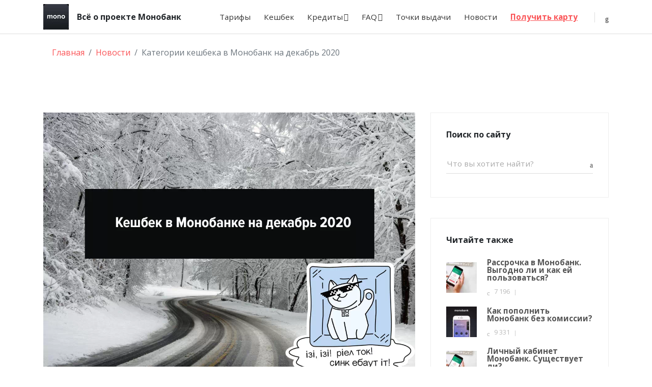

--- FILE ---
content_type: text/html; charset=UTF-8
request_url: https://monobankcard.com/kategorii-keshbeka-v-monobank-na-dekabr-2020/
body_size: 21425
content:
<!DOCTYPE html>
<html lang="ru">
<head>

<!-- Global site tag (gtag.js) - Google Analytics -->
<script async src="https://www.googletagmanager.com/gtag/js?id=UA-124679116-1"></script>
<script>
  window.dataLayer = window.dataLayer || [];
  function gtag(){dataLayer.push(arguments);}
  gtag('js', new Date());

  gtag('config', 'UA-124679116-1');
  //ga('set', 'userId', 'USER_ID'); 
</script>

<link rel="icon" href="https://monobankcard.com/wp-content/themes/mono/img/favicon.ico" type="image/x-icon">
<link rel="shortcut icon" href="https://monobankcard.com/wp-content/themes/mono/img/favicon.ico" type="image/x-icon">
<meta name="verify-admitad" content="9638d1fbce" />
	<meta charset="utf-8">
	<meta name="viewport" content="width=device-width, initial-scale=1">
	<meta http-equiv="X-UA-Compatible" content="IE=edge">
	
	
	<!-- Tweaks for older IEs--><!--[if lt IE 9]>
	<script src="https://oss.maxcdn.com/html5shiv/3.7.3/html5shiv.min.js"></script>
	<script src="https://oss.maxcdn.com/respond/1.4.2/respond.min.js"></script><![endif]-->
	<script async src="//pagead2.googlesyndication.com/pagead/js/adsbygoogle.js"></script>
<script>
  (adsbygoogle = window.adsbygoogle || []).push({
    google_ad_client: "ca-pub-9747086780116540",
    enable_page_level_ads: true
  });
</script>


	<meta name='robots' content='index, follow, max-image-preview:large, max-snippet:-1, max-video-preview:-1' />
	<style>img:is([sizes="auto" i], [sizes^="auto," i]) { contain-intrinsic-size: 3000px 1500px }</style>
	
	<!-- This site is optimized with the Yoast SEO plugin v24.4 - https://yoast.com/wordpress/plugins/seo/ -->
	<title>Монобанк кэшбек декабрь 2020 года</title>
	<meta name="description" content="Категории кешбека в Монобанк в первый месяц зимы. Красота и медицина, продукты, бытовая техника, фастфуды и много других предложений." />
	<link rel="canonical" href="https://monobankcard.com/kategorii-keshbeka-v-monobank-na-dekabr-2020/" />
	<meta property="og:locale" content="ru_RU" />
	<meta property="og:type" content="article" />
	<meta property="og:title" content="Монобанк кэшбек декабрь 2020 года" />
	<meta property="og:description" content="Категории кешбека в Монобанк в первый месяц зимы. Красота и медицина, продукты, бытовая техника, фастфуды и много других предложений." />
	<meta property="og:url" content="https://monobankcard.com/kategorii-keshbeka-v-monobank-na-dekabr-2020/" />
	<meta property="og:site_name" content="Всё про Monobank" />
	<meta property="article:published_time" content="2020-11-30T22:17:25+00:00" />
	<meta property="article:modified_time" content="2020-11-30T22:18:00+00:00" />
	<meta property="og:image" content="https://monobankcard.com/wp-content/uploads/2020/12/cb122020.jpg" />
	<meta property="og:image:width" content="1200" />
	<meta property="og:image:height" content="857" />
	<meta property="og:image:type" content="image/jpeg" />
	<meta name="author" content="mono" />
	<meta name="twitter:card" content="summary_large_image" />
	<meta name="twitter:label1" content="Написано автором" />
	<meta name="twitter:data1" content="mono" />
	<script type="application/ld+json" class="yoast-schema-graph">{"@context":"https://schema.org","@graph":[{"@type":"WebPage","@id":"https://monobankcard.com/kategorii-keshbeka-v-monobank-na-dekabr-2020/","url":"https://monobankcard.com/kategorii-keshbeka-v-monobank-na-dekabr-2020/","name":"Монобанк кэшбек декабрь 2020 года","isPartOf":{"@id":"https://monobankcard.com/#website"},"primaryImageOfPage":{"@id":"https://monobankcard.com/kategorii-keshbeka-v-monobank-na-dekabr-2020/#primaryimage"},"image":{"@id":"https://monobankcard.com/kategorii-keshbeka-v-monobank-na-dekabr-2020/#primaryimage"},"thumbnailUrl":"https://monobankcard.com/wp-content/uploads/2020/12/cb122020.jpg","datePublished":"2020-11-30T22:17:25+00:00","dateModified":"2020-11-30T22:18:00+00:00","author":{"@id":"https://monobankcard.com/#/schema/person/7843846c2b5f1a78d3a5586a042fc0b9"},"description":"Категории кешбека в Монобанк в первый месяц зимы. Красота и медицина, продукты, бытовая техника, фастфуды и много других предложений.","breadcrumb":{"@id":"https://monobankcard.com/kategorii-keshbeka-v-monobank-na-dekabr-2020/#breadcrumb"},"inLanguage":"ru-RU","potentialAction":[{"@type":"ReadAction","target":["https://monobankcard.com/kategorii-keshbeka-v-monobank-na-dekabr-2020/"]}]},{"@type":"ImageObject","inLanguage":"ru-RU","@id":"https://monobankcard.com/kategorii-keshbeka-v-monobank-na-dekabr-2020/#primaryimage","url":"https://monobankcard.com/wp-content/uploads/2020/12/cb122020.jpg","contentUrl":"https://monobankcard.com/wp-content/uploads/2020/12/cb122020.jpg","width":1200,"height":857},{"@type":"BreadcrumbList","@id":"https://monobankcard.com/kategorii-keshbeka-v-monobank-na-dekabr-2020/#breadcrumb","itemListElement":[{"@type":"ListItem","position":1,"name":"Главная страница","item":"https://monobankcard.com/"},{"@type":"ListItem","position":2,"name":"Категории кешбека в Монобанк на декабрь 2020"}]},{"@type":"WebSite","@id":"https://monobankcard.com/#website","url":"https://monobankcard.com/","name":"Всё про Monobank","description":"Сайт о проекте Monobank. Кешбек, карта, кредиты, рассрочка, именные карты, депозиты и другая информация","potentialAction":[{"@type":"SearchAction","target":{"@type":"EntryPoint","urlTemplate":"https://monobankcard.com/?s={search_term_string}"},"query-input":{"@type":"PropertyValueSpecification","valueRequired":true,"valueName":"search_term_string"}}],"inLanguage":"ru-RU"},{"@type":"Person","@id":"https://monobankcard.com/#/schema/person/7843846c2b5f1a78d3a5586a042fc0b9","name":"mono","image":{"@type":"ImageObject","inLanguage":"ru-RU","@id":"https://monobankcard.com/#/schema/person/image/","url":"https://secure.gravatar.com/avatar/623b4544496548318e8d267b3c7073d0?s=96&d=mm&r=g","contentUrl":"https://secure.gravatar.com/avatar/623b4544496548318e8d267b3c7073d0?s=96&d=mm&r=g","caption":"mono"}}]}</script>
	<!-- / Yoast SEO plugin. -->


<link rel='dns-prefetch' href='//fonts.googleapis.com' />
<link rel='stylesheet' id='wp-block-library-css' href='https://monobankcard.com/wp-includes/css/dist/block-library/style.min.css?ver=6.7.4' type='text/css' media='all' />
<style id='classic-theme-styles-inline-css' type='text/css'>
/*! This file is auto-generated */
.wp-block-button__link{color:#fff;background-color:#32373c;border-radius:9999px;box-shadow:none;text-decoration:none;padding:calc(.667em + 2px) calc(1.333em + 2px);font-size:1.125em}.wp-block-file__button{background:#32373c;color:#fff;text-decoration:none}
</style>
<style id='global-styles-inline-css' type='text/css'>
:root{--wp--preset--aspect-ratio--square: 1;--wp--preset--aspect-ratio--4-3: 4/3;--wp--preset--aspect-ratio--3-4: 3/4;--wp--preset--aspect-ratio--3-2: 3/2;--wp--preset--aspect-ratio--2-3: 2/3;--wp--preset--aspect-ratio--16-9: 16/9;--wp--preset--aspect-ratio--9-16: 9/16;--wp--preset--color--black: #000000;--wp--preset--color--cyan-bluish-gray: #abb8c3;--wp--preset--color--white: #ffffff;--wp--preset--color--pale-pink: #f78da7;--wp--preset--color--vivid-red: #cf2e2e;--wp--preset--color--luminous-vivid-orange: #ff6900;--wp--preset--color--luminous-vivid-amber: #fcb900;--wp--preset--color--light-green-cyan: #7bdcb5;--wp--preset--color--vivid-green-cyan: #00d084;--wp--preset--color--pale-cyan-blue: #8ed1fc;--wp--preset--color--vivid-cyan-blue: #0693e3;--wp--preset--color--vivid-purple: #9b51e0;--wp--preset--gradient--vivid-cyan-blue-to-vivid-purple: linear-gradient(135deg,rgba(6,147,227,1) 0%,rgb(155,81,224) 100%);--wp--preset--gradient--light-green-cyan-to-vivid-green-cyan: linear-gradient(135deg,rgb(122,220,180) 0%,rgb(0,208,130) 100%);--wp--preset--gradient--luminous-vivid-amber-to-luminous-vivid-orange: linear-gradient(135deg,rgba(252,185,0,1) 0%,rgba(255,105,0,1) 100%);--wp--preset--gradient--luminous-vivid-orange-to-vivid-red: linear-gradient(135deg,rgba(255,105,0,1) 0%,rgb(207,46,46) 100%);--wp--preset--gradient--very-light-gray-to-cyan-bluish-gray: linear-gradient(135deg,rgb(238,238,238) 0%,rgb(169,184,195) 100%);--wp--preset--gradient--cool-to-warm-spectrum: linear-gradient(135deg,rgb(74,234,220) 0%,rgb(151,120,209) 20%,rgb(207,42,186) 40%,rgb(238,44,130) 60%,rgb(251,105,98) 80%,rgb(254,248,76) 100%);--wp--preset--gradient--blush-light-purple: linear-gradient(135deg,rgb(255,206,236) 0%,rgb(152,150,240) 100%);--wp--preset--gradient--blush-bordeaux: linear-gradient(135deg,rgb(254,205,165) 0%,rgb(254,45,45) 50%,rgb(107,0,62) 100%);--wp--preset--gradient--luminous-dusk: linear-gradient(135deg,rgb(255,203,112) 0%,rgb(199,81,192) 50%,rgb(65,88,208) 100%);--wp--preset--gradient--pale-ocean: linear-gradient(135deg,rgb(255,245,203) 0%,rgb(182,227,212) 50%,rgb(51,167,181) 100%);--wp--preset--gradient--electric-grass: linear-gradient(135deg,rgb(202,248,128) 0%,rgb(113,206,126) 100%);--wp--preset--gradient--midnight: linear-gradient(135deg,rgb(2,3,129) 0%,rgb(40,116,252) 100%);--wp--preset--font-size--small: 13px;--wp--preset--font-size--medium: 20px;--wp--preset--font-size--large: 36px;--wp--preset--font-size--x-large: 42px;--wp--preset--spacing--20: 0.44rem;--wp--preset--spacing--30: 0.67rem;--wp--preset--spacing--40: 1rem;--wp--preset--spacing--50: 1.5rem;--wp--preset--spacing--60: 2.25rem;--wp--preset--spacing--70: 3.38rem;--wp--preset--spacing--80: 5.06rem;--wp--preset--shadow--natural: 6px 6px 9px rgba(0, 0, 0, 0.2);--wp--preset--shadow--deep: 12px 12px 50px rgba(0, 0, 0, 0.4);--wp--preset--shadow--sharp: 6px 6px 0px rgba(0, 0, 0, 0.2);--wp--preset--shadow--outlined: 6px 6px 0px -3px rgba(255, 255, 255, 1), 6px 6px rgba(0, 0, 0, 1);--wp--preset--shadow--crisp: 6px 6px 0px rgba(0, 0, 0, 1);}:where(.is-layout-flex){gap: 0.5em;}:where(.is-layout-grid){gap: 0.5em;}body .is-layout-flex{display: flex;}.is-layout-flex{flex-wrap: wrap;align-items: center;}.is-layout-flex > :is(*, div){margin: 0;}body .is-layout-grid{display: grid;}.is-layout-grid > :is(*, div){margin: 0;}:where(.wp-block-columns.is-layout-flex){gap: 2em;}:where(.wp-block-columns.is-layout-grid){gap: 2em;}:where(.wp-block-post-template.is-layout-flex){gap: 1.25em;}:where(.wp-block-post-template.is-layout-grid){gap: 1.25em;}.has-black-color{color: var(--wp--preset--color--black) !important;}.has-cyan-bluish-gray-color{color: var(--wp--preset--color--cyan-bluish-gray) !important;}.has-white-color{color: var(--wp--preset--color--white) !important;}.has-pale-pink-color{color: var(--wp--preset--color--pale-pink) !important;}.has-vivid-red-color{color: var(--wp--preset--color--vivid-red) !important;}.has-luminous-vivid-orange-color{color: var(--wp--preset--color--luminous-vivid-orange) !important;}.has-luminous-vivid-amber-color{color: var(--wp--preset--color--luminous-vivid-amber) !important;}.has-light-green-cyan-color{color: var(--wp--preset--color--light-green-cyan) !important;}.has-vivid-green-cyan-color{color: var(--wp--preset--color--vivid-green-cyan) !important;}.has-pale-cyan-blue-color{color: var(--wp--preset--color--pale-cyan-blue) !important;}.has-vivid-cyan-blue-color{color: var(--wp--preset--color--vivid-cyan-blue) !important;}.has-vivid-purple-color{color: var(--wp--preset--color--vivid-purple) !important;}.has-black-background-color{background-color: var(--wp--preset--color--black) !important;}.has-cyan-bluish-gray-background-color{background-color: var(--wp--preset--color--cyan-bluish-gray) !important;}.has-white-background-color{background-color: var(--wp--preset--color--white) !important;}.has-pale-pink-background-color{background-color: var(--wp--preset--color--pale-pink) !important;}.has-vivid-red-background-color{background-color: var(--wp--preset--color--vivid-red) !important;}.has-luminous-vivid-orange-background-color{background-color: var(--wp--preset--color--luminous-vivid-orange) !important;}.has-luminous-vivid-amber-background-color{background-color: var(--wp--preset--color--luminous-vivid-amber) !important;}.has-light-green-cyan-background-color{background-color: var(--wp--preset--color--light-green-cyan) !important;}.has-vivid-green-cyan-background-color{background-color: var(--wp--preset--color--vivid-green-cyan) !important;}.has-pale-cyan-blue-background-color{background-color: var(--wp--preset--color--pale-cyan-blue) !important;}.has-vivid-cyan-blue-background-color{background-color: var(--wp--preset--color--vivid-cyan-blue) !important;}.has-vivid-purple-background-color{background-color: var(--wp--preset--color--vivid-purple) !important;}.has-black-border-color{border-color: var(--wp--preset--color--black) !important;}.has-cyan-bluish-gray-border-color{border-color: var(--wp--preset--color--cyan-bluish-gray) !important;}.has-white-border-color{border-color: var(--wp--preset--color--white) !important;}.has-pale-pink-border-color{border-color: var(--wp--preset--color--pale-pink) !important;}.has-vivid-red-border-color{border-color: var(--wp--preset--color--vivid-red) !important;}.has-luminous-vivid-orange-border-color{border-color: var(--wp--preset--color--luminous-vivid-orange) !important;}.has-luminous-vivid-amber-border-color{border-color: var(--wp--preset--color--luminous-vivid-amber) !important;}.has-light-green-cyan-border-color{border-color: var(--wp--preset--color--light-green-cyan) !important;}.has-vivid-green-cyan-border-color{border-color: var(--wp--preset--color--vivid-green-cyan) !important;}.has-pale-cyan-blue-border-color{border-color: var(--wp--preset--color--pale-cyan-blue) !important;}.has-vivid-cyan-blue-border-color{border-color: var(--wp--preset--color--vivid-cyan-blue) !important;}.has-vivid-purple-border-color{border-color: var(--wp--preset--color--vivid-purple) !important;}.has-vivid-cyan-blue-to-vivid-purple-gradient-background{background: var(--wp--preset--gradient--vivid-cyan-blue-to-vivid-purple) !important;}.has-light-green-cyan-to-vivid-green-cyan-gradient-background{background: var(--wp--preset--gradient--light-green-cyan-to-vivid-green-cyan) !important;}.has-luminous-vivid-amber-to-luminous-vivid-orange-gradient-background{background: var(--wp--preset--gradient--luminous-vivid-amber-to-luminous-vivid-orange) !important;}.has-luminous-vivid-orange-to-vivid-red-gradient-background{background: var(--wp--preset--gradient--luminous-vivid-orange-to-vivid-red) !important;}.has-very-light-gray-to-cyan-bluish-gray-gradient-background{background: var(--wp--preset--gradient--very-light-gray-to-cyan-bluish-gray) !important;}.has-cool-to-warm-spectrum-gradient-background{background: var(--wp--preset--gradient--cool-to-warm-spectrum) !important;}.has-blush-light-purple-gradient-background{background: var(--wp--preset--gradient--blush-light-purple) !important;}.has-blush-bordeaux-gradient-background{background: var(--wp--preset--gradient--blush-bordeaux) !important;}.has-luminous-dusk-gradient-background{background: var(--wp--preset--gradient--luminous-dusk) !important;}.has-pale-ocean-gradient-background{background: var(--wp--preset--gradient--pale-ocean) !important;}.has-electric-grass-gradient-background{background: var(--wp--preset--gradient--electric-grass) !important;}.has-midnight-gradient-background{background: var(--wp--preset--gradient--midnight) !important;}.has-small-font-size{font-size: var(--wp--preset--font-size--small) !important;}.has-medium-font-size{font-size: var(--wp--preset--font-size--medium) !important;}.has-large-font-size{font-size: var(--wp--preset--font-size--large) !important;}.has-x-large-font-size{font-size: var(--wp--preset--font-size--x-large) !important;}
:where(.wp-block-post-template.is-layout-flex){gap: 1.25em;}:where(.wp-block-post-template.is-layout-grid){gap: 1.25em;}
:where(.wp-block-columns.is-layout-flex){gap: 2em;}:where(.wp-block-columns.is-layout-grid){gap: 2em;}
:root :where(.wp-block-pullquote){font-size: 1.5em;line-height: 1.6;}
</style>
<link rel='stylesheet' id='responsive-lightbox-swipebox-css' href='https://monobankcard.com/wp-content/plugins/responsive-lightbox/assets/swipebox/swipebox.min.css?ver=2.4.8' type='text/css' media='all' />
<link rel='stylesheet' id='SFSIPLUSmainCss-css' href='https://monobankcard.com/wp-content/plugins/ultimate-social-media-plus/css/sfsi-style.css?ver=3.6.9' type='text/css' media='all' />
<link rel='stylesheet' id='ez-toc-css' href='https://monobankcard.com/wp-content/plugins/easy-table-of-contents/assets/css/screen.min.css?ver=2.0.72' type='text/css' media='all' />
<style id='ez-toc-inline-css' type='text/css'>
div#ez-toc-container .ez-toc-title {font-size: 120%;}div#ez-toc-container .ez-toc-title {font-weight: 500;}div#ez-toc-container ul li {font-size: 95%;}div#ez-toc-container ul li {font-weight: 500;}div#ez-toc-container nav ul ul li {font-size: 90%;}div#ez-toc-container {width: 100%;}
.ez-toc-container-direction {direction: ltr;}.ez-toc-counter ul{counter-reset: item ;}.ez-toc-counter nav ul li a::before {content: counters(item, '.', decimal) '. ';display: inline-block;counter-increment: item;flex-grow: 0;flex-shrink: 0;margin-right: .2em; float: left; }.ez-toc-widget-direction {direction: ltr;}.ez-toc-widget-container ul{counter-reset: item ;}.ez-toc-widget-container nav ul li a::before {content: counters(item, '.', decimal) '. ';display: inline-block;counter-increment: item;flex-grow: 0;flex-shrink: 0;margin-right: .2em; float: left; }
</style>
<link rel='stylesheet' id='bootstrap-css' href='https://monobankcard.com/wp-content/themes/mono/vendor/bootstrap/css/bootstrap.min.css?ver=6.7.4' type='text/css' media='all' />
<link rel='stylesheet' id='font-awesome-css' href='https://monobankcard.com/wp-content/themes/mono/vendor/font-awesome/css/font-awesome.min.css?ver=6.7.4' type='text/css' media='all' />
<link rel='stylesheet' id='fontstatic-css' href='https://monobankcard.com/wp-content/themes/mono/css/fontastic.css?ver=6.7.4' type='text/css' media='all' />
<link rel='stylesheet' id='opensans-css' href='https://fonts.googleapis.com/css?family=Open+Sans%3A300%2C400%2C700&#038;ver=6.7.4' type='text/css' media='all' />
<link rel='stylesheet' id='fancybox-css' href='https://monobankcard.com/wp-content/themes/mono/vendor/@fancyapps/fancybox/jquery.fancybox.min.css?ver=6.7.4' type='text/css' media='all' />
<link rel='stylesheet' id='mono-css' href='https://monobankcard.com/wp-content/themes/mono/css/style.mono.css?ver=6.7.4' type='text/css' media='all' />
<link rel='stylesheet' id='template_style-css' href='https://monobankcard.com/wp-content/themes/mono/style.css?ver=6.7.4' type='text/css' media='all' />
<link rel='stylesheet' id='jquery-lazyloadxt-spinner-css-css' href='//monobankcard.com/wp-content/plugins/a3-lazy-load/assets/css/jquery.lazyloadxt.spinner.css?ver=6.7.4' type='text/css' media='all' />
<link rel='stylesheet' id='a3a3_lazy_load-css' href='//monobankcard.com/wp-content/uploads/sass/a3_lazy_load.min.css?ver=1535386788' type='text/css' media='all' />

<script>
if (document.location.protocol != "https:") {
    document.location = document.URL.replace(/^http:/i, "https:");
}
</script>
<script type="text/javascript" src="https://monobankcard.com/wp-includes/js/jquery/jquery.min.js?ver=3.7.1" id="jquery-core-js"></script>
<script type="text/javascript" src="https://monobankcard.com/wp-content/plugins/responsive-lightbox/assets/infinitescroll/infinite-scroll.pkgd.min.js?ver=6.7.4" id="responsive-lightbox-infinite-scroll-js"></script>
<script type="text/javascript" src="https://monobankcard.com/wp-includes/js/jquery/jquery-migrate.min.js?ver=3.4.1" id="jquery-migrate-js"></script>
<link rel="https://api.w.org/" href="https://monobankcard.com/wp-json/" /><link rel="alternate" title="JSON" type="application/json" href="https://monobankcard.com/wp-json/wp/v2/posts/1000" /><link rel="EditURI" type="application/rsd+xml" title="RSD" href="https://monobankcard.com/xmlrpc.php?rsd" />
<meta name="generator" content="WordPress 6.7.4" />
<link rel='shortlink' href='https://monobankcard.com/?p=1000' />
<link rel="alternate" title="oEmbed (JSON)" type="application/json+oembed" href="https://monobankcard.com/wp-json/oembed/1.0/embed?url=https%3A%2F%2Fmonobankcard.com%2Fkategorii-keshbeka-v-monobank-na-dekabr-2020%2F" />
<link rel="alternate" title="oEmbed (XML)" type="text/xml+oembed" href="https://monobankcard.com/wp-json/oembed/1.0/embed?url=https%3A%2F%2Fmonobankcard.com%2Fkategorii-keshbeka-v-monobank-na-dekabr-2020%2F&#038;format=xml" />


<!-- This site is optimized with the Schema plugin v1.7.9.6 - https://schema.press -->
<script type="application/ld+json">[{"@context":"http:\/\/schema.org\/","@type":"WPHeader","url":"https:\/\/monobankcard.com\/kategorii-keshbeka-v-monobank-na-dekabr-2020\/","headline":"Категории кешбека в Монобанк на декабрь 2020","description":"Стали известны последние категории кешбека в Монобанк в 2020. В декабре Моно предложили клиентам следующие варианты: Красота и..."},{"@context":"http:\/\/schema.org\/","@type":"WPFooter","url":"https:\/\/monobankcard.com\/kategorii-keshbeka-v-monobank-na-dekabr-2020\/","headline":"Категории кешбека в Монобанк на декабрь 2020","description":"Стали известны последние категории кешбека в Монобанк в 2020. В декабре Моно предложили клиентам следующие варианты: Красота и...","copyrightYear":"2020"}]</script>



<!-- This site is optimized with the Schema plugin v1.7.9.6 - https://schema.press -->
<script type="application/ld+json">{"@context":"https:\/\/schema.org\/","@type":"NewsArticle","mainEntityOfPage":{"@type":"WebPage","@id":"https:\/\/monobankcard.com\/kategorii-keshbeka-v-monobank-na-dekabr-2020\/"},"url":"https:\/\/monobankcard.com\/kategorii-keshbeka-v-monobank-na-dekabr-2020\/","headline":"Категории кешбека в Монобанк на декабрь 2020","datePublished":"2020-12-01T01:17:25+03:00","dateModified":"2020-12-01T01:18:00+03:00","publisher":{"@type":"Organization","@id":"https:\/\/monobankcard.com\/#organization","name":"Монобанк","logo":{"@type":"ImageObject","url":"https:\/\/monobankcard.com\/wp-content\/uploads\/2018\/08\/11555462-1.png","width":600,"height":60}},"image":{"@type":"ImageObject","url":"https:\/\/monobankcard.com\/wp-content\/uploads\/2020\/12\/cb122020.jpg","width":1200,"height":857},"articleSection":"Новости","description":"Стали известны последние категории кешбека в Монобанк в 2020. В декабре Моно предложили клиентам следующие варианты: Красота и медицина - 4% Развлечения - 3% Продукты - 2% Такси - 10% Бытовая техника - 3% Фастфуд - 5% Данные проценты актуальны только при оплате за личные средства. При оплате за","author":{"@type":"Person","name":"mono","url":"https:\/\/monobankcard.com\/author\/mono\/","image":{"@type":"ImageObject","url":"https:\/\/secure.gravatar.com\/avatar\/623b4544496548318e8d267b3c7073d0?s=96&d=mm&r=g","height":96,"width":96}},"commentCount":"0"}</script>

	<script>
		window.addEventListener("sfsi_plus_functions_loaded", function() {
			var body = document.getElementsByTagName('body')[0];
			// console.log(body);
			body.classList.add("sfsi_plus_3.53");
		})
		// window.addEventListener('sfsi_plus_functions_loaded',function(e) {
		// 	jQuery("body").addClass("sfsi_plus_3.53")
		// });
		jQuery(document).ready(function(e) {
			jQuery("body").addClass("sfsi_plus_3.53")
		});

		function sfsi_plus_processfurther(ref) {
			var feed_id = '[base64]';
			var feedtype = 8;
			var email = jQuery(ref).find('input[name="email"]').val();
			var filter = /^(([^<>()[\]\\.,;:\s@\"]+(\.[^<>()[\]\\.,;:\s@\"]+)*)|(\".+\"))@((\[[0-9]{1,3}\.[0-9]{1,3}\.[0-9]{1,3}\.[0-9]{1,3}\])|(([a-zA-Z\-0-9]+\.)+[a-zA-Z]{2,}))$/;
			if ((email != "Enter your email") && (filter.test(email))) {
				if (feedtype == "8") {
					var url = "https://api.follow.it/subscription-form/" + feed_id + "/" + feedtype;
					window.open(url, "popupwindow", "scrollbars=yes,width=1080,height=760");
					return true;
				}
			} else {
				alert("Please enter email address");
				jQuery(ref).find('input[name="email"]').focus();
				return false;
			}
		}
	</script>
	<style>
		.sfsi_plus_subscribe_Popinner {
			width: 100% !important;
			height: auto !important;
			border: 1px solid #b5b5b5 !important;
			padding: 18px 0px !important;
			background-color: #ffffff !important;
		}

		.sfsi_plus_subscribe_Popinner form {
			margin: 0 20px !important;
		}

		.sfsi_plus_subscribe_Popinner h5 {
			font-family: Helvetica,Arial,sans-serif !important;

			font-weight: bold !important;
			color: #000000 !important;
			font-size: 16px !important;
			text-align: center !important;
			margin: 0 0 10px !important;
			padding: 0 !important;
		}

		.sfsi_plus_subscription_form_field {
			margin: 5px 0 !important;
			width: 100% !important;
			display: inline-flex;
			display: -webkit-inline-flex;
		}

		.sfsi_plus_subscription_form_field input {
			width: 100% !important;
			padding: 10px 0px !important;
		}

		.sfsi_plus_subscribe_Popinner input[type=email] {
			font-family: Helvetica,Arial,sans-serif !important;

			font-style: normal !important;
			color:  !important;
			font-size: 14px !important;
			text-align: center !important;
		}

		.sfsi_plus_subscribe_Popinner input[type=email]::-webkit-input-placeholder {
			font-family: Helvetica,Arial,sans-serif !important;

			font-style: normal !important;
			color:  !important;
			font-size: 14px !important;
			text-align: center !important;
		}

		.sfsi_plus_subscribe_Popinner input[type=email]:-moz-placeholder {
			/* Firefox 18- */
			font-family: Helvetica,Arial,sans-serif !important;

			font-style: normal !important;
			color:  !important;
			font-size: 14px !important;
			text-align: center !important;
		}

		.sfsi_plus_subscribe_Popinner input[type=email]::-moz-placeholder {
			/* Firefox 19+ */
			font-family: Helvetica,Arial,sans-serif !important;

			font-style: normal !important;
			color:  !important;
			font-size: 14px !important;
			text-align: center !important;
		}

		.sfsi_plus_subscribe_Popinner input[type=email]:-ms-input-placeholder {
			font-family: Helvetica,Arial,sans-serif !important;

			font-style: normal !important;
			color:  !important;
			font-size: 14px !important;
			text-align: center !important;
		}

		.sfsi_plus_subscribe_Popinner input[type=submit] {
			font-family: Helvetica,Arial,sans-serif !important;

			font-weight: bold !important;
			color: #000000 !important;
			font-size: 16px !important;
			text-align: center !important;
			background-color: #dedede !important;
		}
	</style>
	<meta name="follow.[base64]" content="u0xaPEflVPPn5n66wmry"/><script type="text/javascript">window.wp_data = {"ajax_url":"https:\/\/monobankcard.com\/wp-admin\/admin-ajax.php"};</script></head>
<body>
<header class="header" itemscope itemtype="http://schema.org/WPHeader">
	<!-- Main Navbar-->
	<nav class="navbar navbar-expand-lg" itemscope="itemscope" itemtype="http://schema.org/SiteNavigationElement" role="navigation">
		<div class="search-area">
			<div class="search-area-inner d-flex align-items-center justify-content-center">
				<div class="close-btn"><i class="icon-close"></i></div>
				<div class="row d-flex justify-content-center">
					<div class="col-md-8">
						<form role="search" method="get" id="searchform" class="searchform" action="https://monobankcard.com/">
							<div class="form-group">
								<input type="search" name="s" id="s" placeholder="Что вы хотите найти?">
								<button type="submit" class="submit" id="searchsubmit"><i class="icon-search-1"></i></button>
							</div>
						</form>
					</div>
				</div>
			</div>
		</div>
		<div class="container">
			<!-- Navbar Brand -->
			<div class="navbar-header d-flex align-items-center justify-content-between">
				<!-- Navbar Brand --><a href="https://monobankcard.com" class="navbar-brand"><img src="https://monobankcard.com/wp-content/webp-express/webp-images/doc-root/wp-content/uploads/2018/08/11555462-1.png.webp" alt="Monobankcard.com" class="img-fluid"></a>
				<span class="header-title">Всё о проекте Монобанк</span>
				<button type="button" data-toggle="collapse" data-target="#navbarcollapse" aria-controls="navbarcollapse" aria-expanded="false" aria-label="Toggle navigation" class="navbar-toggler"><span></span><span></span><span></span></button>
			</div>
			<!-- Navbar Menu -->
			<div id="navbarcollapse" class="collapse navbar-collapse">
				<ul id="menu-shapka" class="navbar-nav ml-auto"><li id="menu-item-185" class="menu-item menu-item-type-post_type menu-item-object-page menu-item-185 nav-item"><a href="https://monobankcard.com/tarify/" class="nav-link" itemprop="url">Тарифы</a></li>
<li id="menu-item-186" class="menu-item menu-item-type-taxonomy menu-item-object-category menu-item-186 nav-item"><a href="https://monobankcard.com/cashback/" class="nav-link" itemprop="url">Кешбек</a></li>
<li id="menu-item-200" class="menu-item menu-item-type-taxonomy menu-item-object-category menu-item-has-children menu-item-200 nav-item"><a href="https://monobankcard.com/kredity/" class="nav-link" itemprop="url">Кредиты</a>
<ul class="sub-menu">
	<li id="menu-item-580" class="menu-item menu-item-type-post_type menu-item-object-post menu-item-580 nav-item"><a href="https://monobankcard.com/rassrochka-v-monobank-vygodno-li/" class="nav-link" itemprop="url">Рассрочка</a></li>
	<li id="menu-item-651" class="menu-item menu-item-type-custom menu-item-object-custom menu-item-651 nav-item"><a href="/rassrochka-v-monobank-vygodno-li/#%D0%9A%D0%B0%D0%BB%D1%8C%D0%BA%D1%83%D0%BB%D1%8F%D1%82%D0%BE%D1%80_%D1%80%D0%B0%D1%81%D1%81%D1%80%D0%BE%D1%87%D0%BA%D0%B8_%D0%9C%D0%BE%D0%BD%D0%BE%D0%B1%D0%B0%D0%BD%D0%BA" class="nav-link" itemprop="url">Калькулятор рассрочки</a></li>
	<li id="menu-item-581" class="menu-item menu-item-type-post_type menu-item-object-post menu-item-581 nav-item"><a href="https://monobankcard.com/oplata-chastyami-ot-monobanka-chto-gde-i-kak/" class="nav-link" itemprop="url">Оплата частями</a></li>
</ul>
</li>
<li id="menu-item-187" class="menu-item menu-item-type-taxonomy menu-item-object-category menu-item-has-children menu-item-187 nav-item"><a href="https://monobankcard.com/questions/" class="nav-link" itemprop="url">FAQ</a>
<ul class="sub-menu">
	<li id="menu-item-579" class="menu-item menu-item-type-taxonomy menu-item-object-category menu-item-579 nav-item"><a href="https://monobankcard.com/lifehacks/" class="nav-link" itemprop="url">Лайфхаки</a></li>
	<li id="menu-item-757" class="menu-item menu-item-type-post_type menu-item-object-page menu-item-757 nav-item"><a href="https://monobankcard.com/o-proekte/" class="nav-link" itemprop="url">О проекте</a></li>
	<li id="menu-item-906" class="menu-item menu-item-type-post_type menu-item-object-page menu-item-906 nav-item"><a href="https://monobankcard.com/support/" class="nav-link" itemprop="url">Техподдержка</a></li>
</ul>
</li>
<li id="menu-item-188" class="menu-item menu-item-type-post_type menu-item-object-page menu-item-188 nav-item"><a href="https://monobankcard.com/cities/" class="nav-link" itemprop="url">Точки выдачи</a></li>
<li id="menu-item-357" class="menu-item menu-item-type-taxonomy menu-item-object-category current-post-ancestor current-menu-parent current-post-parent menu-item-357 nav-item"><a href="https://monobankcard.com/news/" class="nav-link" itemprop="url">Новости</a></li>
<li id="menu-item-315" class="current-menu-item header-target menu-item menu-item-type-custom menu-item-object-custom menu-item-315 nav-item"><a target="_blank" href="https://ad.admitad.com/g/qz29z0f7rb9638d1fbce632d31910f/" class="nav-link" itemprop="url">Получить карту</a></li>
</ul>				<div class="navbar-text">
					<a href="#" class="search-btn"><i class="icon-search-1"></i></a></div>
			</div>
		</div>
	</nav>
</header><div class="container">
	<div class="row">
		<div class="col-xl-12 breadcrumb">
			<nav aria-label="breadcrumb">
				<ol class="breadcrumb" itemscope itemtype="http://schema.org/BreadcrumbList">
					<!-- Breadcrumb NavXT 7.4.1 -->
<li class="breadcrumb-item"><a href="https://monobankcard.com" title="Главная" itemprop="item"><span itemprop="name">Главная</span></a><meta itemprop="position" content="1"></li><li class="breadcrumb-item"><a href="https://monobankcard.com/news/" title="Новости" itemprop="item"><span itemprop="name">Новости</span></a><meta itemprop="position" content="2"></li><li class="breadcrumb-item active"><span itemprop="name">Категории кешбека в Монобанк на декабрь 2020</span><meta itemprop="position" content="3"></li>				</ol>
			</nav>
		</div>
		<!-- Latest Posts -->
		<main class="post blog-post col-lg-8">
			<div class="container">
				<div class="post-single" itemscope itemtype="http://schema.org/Article">
										<div class="post-thumbnail"><img itemprop="image" loading="lazy" data-lazy-type="image" data-src="https://monobankcard.com/wp-content/uploads/2020/12/cb122020.jpg" src="https://monobankcard.com/wp-content/uploads/2020/12/cb122020.jpg" alt="Категории кешбека в Монобанк на декабрь 2020" class="img-fluid lazy-loaded"></div>
										<div class="post-details">
						<h1 itemprop="headline">Категории кешбека в Монобанк на декабрь 2020</h1>


						<div class="post-footer d-flex align-items-center flex-column flex-sm-row">
							<div class="d-flex align-items-center flex-wrap">
								<time datetime="2020-12-01" pubdate="2020-12-01" class="date" itemprop="datePublished"><i class="icon-clock"></i> 01.12.2020</time>
								<meta itemprop="name" content="Категории кешбека в Монобанк на декабрь 2020" />
								<meta itemprop="author" content="Команда сайта" />
								<noindex>
																<div class="views"><i class="icon-eye"></i> 2&nbsp;529</div>
																								</noindex>
							</div>
						</div>
						<div class="post-body" itemprop="articleBody">
													<p>Стали известны последние категории кешбека в Монобанк в 2020. В декабре Моно предложили клиентам следующие варианты:</p>
<ol>
<li>Красота и медицина &#8212; <strong>4%</strong></li>
<li>Развлечения &#8212; <strong>3%</strong></li>
<li>Продукты &#8212; <strong>2%</strong></li>
<li>Такси &#8212; <strong>10%</strong></li>
<li>Бытовая техника &#8212; <strong>3%</strong></li>
<li>Фастфуд &#8212; <strong>5%</strong></li>
</ol>
<p><a class="img-content" rel="lightbox[1000]" href="https://monobankcard.com/wp-content/uploads/2020/12/Screenshot_20201201-000236.png"</a><img fetchpriority="high" decoding="async" class="lazy lazy-hidden aligncenter size-medium wp-image-1002" src="//monobankcard.com/wp-content/plugins/a3-lazy-load/assets/images/lazy_placeholder.gif" data-lazy-type="image" data-src="https://monobankcard.com/wp-content/webp-express/webp-images/doc-root/wp-content/uploads/2020/12/Screenshot_20201201-000236-169x300.png.webp" alt="" width="169" height="300" srcset="" data-srcset="https://monobankcard.com/wp-content/webp-express/webp-images/doc-root/wp-content/uploads/2020/12/Screenshot_20201201-000236-169x300.png.webp 169w,   https://monobankcard.com/wp-content/uploads/2020/12/Screenshot_20201201-000236-576x1024.png 576w,  https://monobankcard.com/wp-content/webp-express/webp-images/doc-root/wp-content/uploads/2020/12/Screenshot_20201201-000236.png.webp 720w" sizes="(max-width: 169px) 100vw, 169px" /><noscript><img fetchpriority="high" decoding="async" class="aligncenter size-medium wp-image-1002" src="https://monobankcard.com/wp-content/webp-express/webp-images/doc-root/wp-content/uploads/2020/12/Screenshot_20201201-000236-169x300.png.webp" alt="" width="169" height="300" srcset="https://monobankcard.com/wp-content/webp-express/webp-images/doc-root/wp-content/uploads/2020/12/Screenshot_20201201-000236-169x300.png.webp 169w,   https://monobankcard.com/wp-content/uploads/2020/12/Screenshot_20201201-000236-576x1024.png 576w,  https://monobankcard.com/wp-content/webp-express/webp-images/doc-root/wp-content/uploads/2020/12/Screenshot_20201201-000236.png.webp 720w" sizes="(max-width: 169px) 100vw, 169px" /></noscript></a></p>
<blockquote><p>Данные проценты актуальны только при оплате за личные средства. <strong>При оплате за кредитные размер кешбека &#8212; 1%</strong></p></blockquote>
<p>Категории <a href="https://monobankcard.com/kak-rabotaet-keshbek-v-monobank-vybor-kategorij/#%D0%9F%D0%B0%D1%80%D1%82%D0%BD%D1%91%D1%80%D1%81%D0%BA%D0%B8%D0%B9_%D0%BA%D0%B5%D1%88%D0%B1%D0%B5%D0%BA_%D0%B2_%D0%9C%D0%BE%D0%BD%D0%BE%D0%B1%D0%B0%D0%BD%D0%BA">партнёрского кешбека</a> выглядят следующим образом:</p>
<ul>
<li>Glusko &#8212; <strong>7%</strong></li>
<li>Eldorado &#8212; <strong>5%</strong></li>
<li>Raketa &#8212; <strong>5%</strong> на два заказа</li>
<li>liki24.com &#8212; <strong>10%</strong> на лекарства с доставкой</li>
<li>intertop.ua &#8212; <strong>9%</strong></li>
<li>watsons.ua &#8212; <strong>10%</strong> на онлайн-покупки</li>
<li>yves-rocher.ua &#8212; <strong>10%</strong> на онлайн-покупки</li>
<li>answear.ua &#8212; <strong>8%</strong> на онлайн-покупки</li>
<li>masterzoo.ua &#8212; <strong>10%</strong> на онлайн-покупки</li>
<li>flowers.ua &#8212; <strong>20%</strong> на все доставки</li>
<li>sweet.tv &#8212; <strong>50%</strong> на все покупки</li>
<li>exsist.ua &#8212; <strong>10%</strong> на онлайн-покупки</li>
<li>teahouse.ua &#8212; <strong>20%</strong>  на все онлайн-покупки</li>
<li>Видавництво старого Лева &#8212; <strong>15%</strong> на все покупки</li>
<li>Магазины Bosh &#8212; <strong>5%</strong></li>
</ul>
<p><a class="img-content" rel="lightbox[1000]" href="https://monobankcard.com/wp-content/uploads/2020/12/Screenshot_20201201-000144.png"</a><img decoding="async" class="lazy lazy-hidden aligncenter size-medium wp-image-1004" src="//monobankcard.com/wp-content/plugins/a3-lazy-load/assets/images/lazy_placeholder.gif" data-lazy-type="image" data-src="https://monobankcard.com/wp-content/uploads/2020/12/Screenshot_20201201-000144-169x300.png" alt="" width="169" height="300" srcset="" data-srcset="https://monobankcard.com/wp-content/uploads/2020/12/Screenshot_20201201-000144-169x300.png 169w,  https://monobankcard.com/wp-content/webp-express/webp-images/doc-root/wp-content/uploads/2020/12/Screenshot_20201201-000144-576x1024.png.webp 576w,  https://monobankcard.com/wp-content/webp-express/webp-images/doc-root/wp-content/uploads/2020/12/Screenshot_20201201-000144.png.webp 720w" sizes="(max-width: 169px) 100vw, 169px" /><noscript><img decoding="async" class="aligncenter size-medium wp-image-1004" src="https://monobankcard.com/wp-content/uploads/2020/12/Screenshot_20201201-000144-169x300.png" alt="" width="169" height="300" srcset="https://monobankcard.com/wp-content/uploads/2020/12/Screenshot_20201201-000144-169x300.png 169w,  https://monobankcard.com/wp-content/webp-express/webp-images/doc-root/wp-content/uploads/2020/12/Screenshot_20201201-000144-576x1024.png.webp 576w,  https://monobankcard.com/wp-content/webp-express/webp-images/doc-root/wp-content/uploads/2020/12/Screenshot_20201201-000144.png.webp 720w" sizes="(max-width: 169px) 100vw, 169px" /></noscript></a></p>
<p><strong>Читайте также:</strong></p>
<ul>
<li><a href="https://monobankcard.com/kak-rabotaet-keshbek-v-monobank-vybor-kategorij/">Как работает кешбек в Монобанке? Выбор категорий и прочее</a></li>
<li><a href="https://monobankcard.com/kak-popolnit-monobank-bez-komissii/">Как пополнить Монобанк без комиссии?</a></li>
<li><a href="https://monobankcard.com/kak-poluchit-kreditnyj-limit-v-monobanke/">Как получить кредитный лимит в Монобанке?</a></li>
<li><a href="https://monobankcard.com/zachem-klientam-monobanka-karty-drugih-bankov/">Зачем клиентам Монобанка карты других банков и причём тут Приват?</a></li>
</ul>
<div class="sfsiaftrpstwpr"  style=""><div class='sfsi_plus_Sicons right' style='float:right'><div class='sfsi_plus_Sicons_text_wrapper' style='display: inline-block;margin-bottom: 0; margin-left: 0; margin-right: 8px; margin-top: 0; vertical-align: middle;width: auto;'><span>Поделиться:</span></div><div class='sf_fb' style='display: inline-block;vertical-align: middle;width: auto;'><a target='_blank' href='https://www.facebook.com/sharer/sharer.php?u=https%3A%2F%2Fmonobankcard.com%2Fkategorii-keshbeka-v-monobank-na-dekabr-2020%2F' style='display:inline-block;'  > <img class='lazy lazy-hidden sfsi_wicon'  data-pin-nopin='true' width='auto' height='auto' alt='fb-share-icon' title='Facebook Share' src="//monobankcard.com/wp-content/plugins/a3-lazy-load/assets/images/lazy_placeholder.gif" data-lazy-type="image" data-src='https://monobankcard.com/wp-content/plugins/ultimate-social-media-plus/images/share_icons/fb_icons/en_US.svg'' /><noscript><img class='sfsi_wicon'  data-pin-nopin='true' width='auto' height='auto' alt='fb-share-icon' title='Facebook Share' src='https://monobankcard.com/wp-content/plugins/ultimate-social-media-plus/images/share_icons/fb_icons/en_US.svg'' /></noscript></a></div><div class='sf_twiter' style='display: inline-block;vertical-align: middle;width: auto;'><a target='_blank' href='https://x.com/intent/post?text=%D0%9A%D0%B0%D1%82%D0%B5%D0%B3%D0%BE%D1%80%D0%B8%D0%B8+%D0%BA%D0%B5%D1%88%D0%B1%D0%B5%D0%BA%D0%B0+%D0%B2+%D0%9C%D0%BE%D0%BD%D0%BE%D0%B1%D0%B0%D0%BD%D0%BA+%D0%BD%D0%B0+%D0%B4%D0%B5%D0%BA%D0%B0%D0%B1%D1%80%D1%8C+2020 https://monobankcard.com/kategorii-keshbeka-v-monobank-na-dekabr-2020/'style='display:inline-block' >
			<img nopin=nopin width='auto' class='lazy lazy-hidden sfsi_plus_wicon' src="//monobankcard.com/wp-content/plugins/a3-lazy-load/assets/images/lazy_placeholder.gif" data-lazy-type="image" data-src='https://monobankcard.com/wp-content/plugins/ultimate-social-media-plus/images/share_icons/Twitter_Tweet/en_US_Tweet.svg' alt='Tweet' title='Tweet' /><noscript><img nopin=nopin width='auto' class='sfsi_plus_wicon' src='https://monobankcard.com/wp-content/plugins/ultimate-social-media-plus/images/share_icons/Twitter_Tweet/en_US_Tweet.svg' alt='Tweet' title='Tweet' /></noscript>
		</a></div></div></div>							<p class="questions">Оставляйте ваши вопросы в комментариях!</p>

						</div>


						<div class="post-comments">
							<header>
								<span class="h6">Комментарии</span>
							</header>
							
<div id="disqus_thread"></div>



						</div>

					</div>
				</div>
			</div>
		</main>
		<aside class="col-lg-4" itemscope itemtype="http://schema.org/WPSideBar">
	<div class="widget search">
		<header>
			<span class="h6">Поиск по сайту</span>
		</header>
		<form role="search" method="get" id="searchform" class="search-form searchform" action="https://monobankcard.com/">
			<div class="form-group">
				<input type="search" name="s" id="s" placeholder="Что вы хотите найти?">
				<button type="submit" class="submit" id="searchsubmit"><i class="icon-search"></i></button>
			</div>
		</form>
	</div>
	<!-- Widget [Latest Posts Widget]        -->
		<div class="widget latest-posts">
		<header>
			<span class="h6">Читайте также</span>
		</header>

		<div class="blog-posts">
						<a href="https://monobankcard.com/rassrochka-v-monobank-vygodno-li/" title="Рассрочка в Монобанк. Выгодно ли и как ей пользоваться?">
				<div class="item d-flex align-items-center">
					<div class="image"><img loading="lazy" data-lazy-type="image" data-src="https://monobankcard.com/wp-content/webp-express/webp-images/doc-root/wp-content/cache/thumb/63/c5c5374d35e5263_120x120.jpg.webp" src="https://monobankcard.com/wp-content/webp-express/webp-images/doc-root/wp-content/cache/thumb/63/c5c5374d35e5263_120x120.jpg.webp" alt="Рассрочка в Монобанк. Выгодно ли и как ей пользоваться?" class="img-fluid lazy-loaded"></div>
					<div class="title"><strong>Рассрочка в Монобанк. Выгодно ли и как ей пользоваться?</strong>
						<div class="d-flex align-items-center">
															<div class="views"><i class="icon-eye"></i> 7&nbsp;196</div>
																				</div>
					</div>
				</div>
			</a>
						<a href="https://monobankcard.com/kak-popolnit-monobank-bez-komissii/" title="Как пополнить Монобанк без комиссии?">
				<div class="item d-flex align-items-center">
					<div class="image"><img loading="lazy" data-lazy-type="image" data-src="https://monobankcard.com/wp-content/webp-express/webp-images/doc-root/wp-content/cache/thumb/f1/8760d77728389f1_120x120.jpg.webp" src="https://monobankcard.com/wp-content/webp-express/webp-images/doc-root/wp-content/cache/thumb/f1/8760d77728389f1_120x120.jpg.webp" alt="Как пополнить Монобанк без комиссии?" class="img-fluid lazy-loaded"></div>
					<div class="title"><strong>Как пополнить Монобанк без комиссии?</strong>
						<div class="d-flex align-items-center">
															<div class="views"><i class="icon-eye"></i> 9&nbsp;331</div>
																				</div>
					</div>
				</div>
			</a>
						<a href="https://monobankcard.com/lichnyj-kabinet-monobank-sushhestvuet-li/" title="Личный кабинет Монобанк. Существует ли?">
				<div class="item d-flex align-items-center">
					<div class="image"><img loading="lazy" data-lazy-type="image" data-src="https://monobankcard.com/wp-content/webp-express/webp-images/doc-root/wp-content/cache/thumb/63/c5c5374d35e5263_120x120.jpg.webp" src="https://monobankcard.com/wp-content/webp-express/webp-images/doc-root/wp-content/cache/thumb/63/c5c5374d35e5263_120x120.jpg.webp" alt="Личный кабинет Монобанк. Существует ли?" class="img-fluid lazy-loaded"></div>
					<div class="title"><strong>Личный кабинет Монобанк. Существует ли?</strong>
						<div class="d-flex align-items-center">
															<div class="views"><i class="icon-eye"></i> 8&nbsp;854</div>
																				</div>
					</div>
				</div>
			</a>
						</div>
	</div>	<div class="banner">	<!-- admitad.banner: 8bbeila7jj9638d1fbce632d31910f Monobank [CPS, API] UA --><a target="_blank" rel="nofollow" href="https://ad.admitad.com/g/8bbeila7jj9638d1fbce632d31910f/?i=4&subid=banner"><img loading="lazy" data-lazy-type="image" data-src="https://monobankcard.com/wp-content/themes/mono/img/bansd.webp" width="320" height="480" border="0" src="https://monobankcard.com/wp-content/themes/mono/img/bansd.webp" alt="Monobank"></a><!-- /admitad.banner -->	</div>

	<ul class="sidebar-widget">
		<li id="democracy-2" class="widget widget_democracy">
<style id="democracy-poll">.democracy:after{content:'';display:table;clear:both}.democracy ul li,.democracy ul{background:none;padding:0;margin:0}.democracy ul li:before{display:none}.democracy input[type='radio'],.democracy input[type='checkbox']{margin:0;vertical-align:middle}.democracy input[type='radio']:focus,.democracy input[type='checkbox']:focus{outline:0}.democracy ul{list-style:none !important;border:0 !important}.democracy ul li{list-style:none !important}input[type="submit"].dem-button,a.dem-button,.dem-button{position:relative;display:inline-block;text-decoration:none;line-height:1;border:0;margin:0;padding:0;cursor:pointer;white-space:nowrap;-webkit-user-select:none;-moz-user-select:none;-ms-user-select:none;user-select:none}input[type="submit"].dem-button:focus,a.dem-button:focus,.dem-button:focus{outline:0}input[type="submit"].dem-button:disabled,a.dem-button:disabled,.dem-button:disabled{opacity:.6;cursor:not-allowed}a.dem-button:hover{text-decoration:none !important}.democracy{position:relative;margin:0 auto}.democracy input[type='radio'],.democracy input[type='checkbox']{margin-right:.2em}.dem-screen{position:relative;line-height:1.3}.democracy ul.dem-vote{margin-bottom:1em}.democracy ul.dem-vote li{padding-bottom:0;margin-bottom:0}.democracy ul.dem-vote li>*{margin-bottom:.6em}.democracy ul.dem-answers li{padding-bottom:1em}.dem-answers .dem-label{margin-bottom:.2em;line-height:1.2}.dem-graph{position:relative;color:#555;color:rgba(0,0,0,.6);box-sizing:content-box;width:100%;display:table;height:1.2em;line-height:1.2em}.dem-fill{position:absolute;top:0;left:0;height:100%;background-color:#7cb4dd}.dem-voted-this .dem-fill{background-color:#ffc45a}.dem-votes-txt,.dem-percent-txt{position:relative;display:table-cell;padding-left:.3em;vertical-align:middle;font-size:90%}.dem-poll-info{padding-bottom:1em}.dem-poll-info:after{content:'';display:table;clear:both}.dem-poll-info>*{font-size:85%;display:block;float:right;clear:both;text-align:right;opacity:.7;line-height:1.3}.dem-vote label{float:none;display:block}.dem-results-link{display:inline-block;line-height:1;margin:.8em 1em}.dem-vote .dem-disabled{opacity:.5}.democracy .dem-bottom{padding-bottom:1em}.dem-bottom{text-align:center}.dem-bottom:after{content:'';display:table;clear:both}.dem-poll-title{display:block;margin-bottom:1.5em;margin-top:1.2em;font-size:120%}.dem-notice{z-index:10;position:absolute;top:0;border-radius:2px;width:100%;padding:1.5em 2em;text-align:center;background:rgba(247,241,212,.8);color:#6d6214}.dem-notice-close{position:absolute;top:0;right:0;padding:5px;cursor:pointer;line-height:.6;font-size:150%}.dem-notice-close:hover{color:#d26616}.dem-star{font-size:90%;vertical-align:baseline;padding-left:.3em;color:#ff4e00}.dem-poll-note{font-size:90%;padding:.5em;opacity:.8;line-height:1.3}.democracy .dem-copyright{position:absolute;bottom:-1em;right:0;text-decoration:none;border-bottom:0;color:#b2b2b2;opacity:.5;line-height:1}.democracy .dem-copyright:hover{opacity:1}.dem-add-answer{position:relative}.dem-add-answer>*{display:block}.dem-add-answer a{display:inline-block}input.dem-add-answer-txt{width:100%;box-sizing:border-box}.dem-add-answer-close{position:absolute;right:0;padding:0 .7em;cursor:pointer;color:#333}.dem-add-answer-close:hover{color:#ff2700}.dem-edit-link{display:block;position:absolute;top:0;right:0;line-height:1;text-decoration:none !important;border:0 !important}.dem-edit-link svg{width:1.2em !important;fill:#5a5a5a;fill:rgba(0,0,0,.6)}.dem-edit-link:hover svg{fill:#35a91d}.dem-loader{display:none;position:absolute;top:0;left:0;width:100%;height:100%}.dem-loader>*{display:table-cell;vertical-align:middle;text-align:center}.dem-loader svg{width:20%;max-width:100px;min-width:80px;margin-bottom:15%}.dem-loader [class^="dem-"]{margin-bottom:15% !important}.dem__collapser{display:block;cursor:pointer;text-align:center;font-size:150%;line-height:1}.dem__collapser:hover{color:#f31;background:rgba(255,255,255,.3)}.dem__collapser.expanded{position:relative;height:1em}.dem__collapser.collapsed{position:absolute;top:0;bottom:0;right:0;left:0}.dem__collapser .arr{display:block;position:absolute;bottom:0;width:100%}.dem__collapser.collapsed .arr:before{content:"▾"}.dem__collapser.expanded .arr:before{content:"▴"}.dem-poll-shortcode{margin-bottom:1.5em}.dem-archives .dem-elem-wrap{margin-bottom:2em;padding-bottom:20px;border-bottom:1px dashed #ccc}.dem-archives .dem-archive-link{display:none}.dem-paging{text-align:center;margin:1.5em auto}.dem-paging>*{display:inline-block;padding:.2em .7em;border-radius:.2em;background:#e2e2e2;color:#333;text-decoration:none;text-transform:lowercase}.dem-paging>a{color:#333}.dem-paging>a:hover{background:#ccc;color:#333}.dem-paging .current{background:#656565;color:#fff}.dem-paging .dots{background:none}.dem-link{font-style:italic;font-size:90%}.dem-vote-link:before{content:'◂ '}.dem-vote label:hover{opacity:.8}.dem-vote-button{float:left}.dem-results-link{float:right}.dem-graph{font-family:Arial,sans-serif;background:#f7f7f7;background:linear-gradient(to bottom,rgba(0,0,0,.05) 50%,rgba(0,0,0,.1) 50%);background:-webkit-linear-gradient(top,rgba(0,0,0,.05) 50%,rgba(0,0,0,.1) 50%)}.dem-fill{background-image:linear-gradient(to right,rgba(255,255,255,.3),transparent);background-image:-webkit-linear-gradient(left,rgba(255,255,255,.3),transparent)}.dem-answers .dem-label{margin-bottom:.1em}.dem-votes-txt,.dem-percent-txt{font-size:80%}.dem-percent-txt{display:none}.dem-answers li:hover .dem-votes-txt{display:none}.dem-answers li:hover .dem-percent-txt{display:table-cell}.dem-voted-this .dem-label:before{content:'✓';display:inline-block;margin-right:.2em}.dem-voted-this .dem-graph{border-color:#969696}.dem-label-percent-txt,.dem-votes-txt-percent,.dem-novoted .dem-votes-txt{display:none}.dem-poll-info{font-style:italic}.dem-archive-link{text-align:right}.dem-bottom{text-align:left}input[type="submit"].dem-button,a.dem-button,.dem-button{font-size:90%;font-family:tahoma,arial,sans-serif;padding:.8em 1.6em !important;color:#fff;background:#61a9de;text-transform:uppercase}input[type="submit"].dem-button:hover,a.dem-button:hover,.dem-button:hover{color:#fff;background:#3b8bc6}a.dem-button:visited{color:#fff}</style>
<div id="democracy-3" class="democracy" data-opts='{"ajax_url":"https:\/\/monobankcard.com\/wp-admin\/admin-ajax.php","pid":3,"max_answs":0,"answs_max_height":500,"anim_speed":400,"line_anim_speed":1500}' ><span class="h5">Что на ваш взгляд является главным преимуществом Монобанка?</span>
<div class="dem-screen vote"><form method="POST" action="#democracy-3"><ul class="dem-vote">
					<li data-aid="13">
						<label class="dem__radio_label">
							<input class="dem__radio"  type="radio" value="13" name="answer_ids[]"><span class="dem__spot"></span> Удобное приложение
						</label>
					</li>
					<li data-aid="14">
						<label class="dem__radio_label">
							<input class="dem__radio"  type="radio" value="14" name="answer_ids[]"><span class="dem__spot"></span> Кешбек
						</label>
					</li>
					<li data-aid="15">
						<label class="dem__radio_label">
							<input class="dem__radio"  type="radio" value="15" name="answer_ids[]"><span class="dem__spot"></span> Возможность заработка на партнёрской программе
						</label>
					</li>
					<li data-aid="16">
						<label class="dem__radio_label">
							<input class="dem__radio"  type="radio" value="16" name="answer_ids[]"><span class="dem__spot"></span> Бесплатные переводы на карты других банков
						</label>
					</li>
					<li data-aid="17">
						<label class="dem__radio_label">
							<input class="dem__radio"  type="radio" value="17" name="answer_ids[]"><span class="dem__spot"></span> Условия по депозитам
						</label>
					</li>
					<li data-aid="18">
						<label class="dem__radio_label">
							<input class="dem__radio"  type="radio" value="18" name="answer_ids[]"><span class="dem__spot"></span> Условия по кредитной карте
						</label>
					</li>
					<li data-aid="19">
						<label class="dem__radio_label">
							<input class="dem__radio"  type="radio" value="19" name="answer_ids[]"><span class="dem__spot"></span> Отсутствие отделений
						</label>
					</li>
					<li data-aid="20">
						<label class="dem__radio_label">
							<input class="dem__radio"  type="radio" value="20" name="answer_ids[]"><span class="dem__spot"></span> Менеджмент в лице Дубилета и Гороховского
						</label>
					</li>
					<li data-aid="21">
						<label class="dem__radio_label">
							<input class="dem__radio"  type="radio" value="21" name="answer_ids[]"><span class="dem__spot"></span> Котики
						</label>
					</li></ul><div class="dem-bottom"><input type="hidden" name="dem_act" value="vote"><input type="hidden" name="dem_pid" value="3"><div class="dem-vote-button"><input class="dem-button" type="submit" value="Голосовать" data-dem-act="vote"></div><a href="javascript:void(0);" class="dem-link dem-results-link" data-dem-act="view" rel="nofollow">Результаты</a></div></form></div><noscript>Poll Options are limited because JavaScript is disabled in your browser.</noscript><div class="dem-loader"><div><style type="text/css">
.dem-roller {
  margin: 0 auto;
  width: 40px;
  height: 40px;
  position: relative;
}

.con1 > div, .con2 > div, .con3 > div {
  width: 10px;
  height: 10px;
  background-color: #2686cc;

  border-radius: 100%;
  position: absolute;
  -webkit-animation: bouncedelay 1.2s infinite ease-in-out;
  animation: bouncedelay 1.2s infinite ease-in-out;
  /* Prevent first frame from flickering when animation starts */
  -webkit-animation-fill-mode: both;
  animation-fill-mode: both;
}

.dem-roller .demrcont {
  position: absolute;
  width: 100%;
  height: 100%;
}

.con2 {
  -webkit-transform: rotateZ(45deg);
  transform: rotateZ(45deg);
}

.con3 {
  -webkit-transform: rotateZ(90deg);
  transform: rotateZ(90deg);
}

.circle1 { top: 0; left: 0; }
.circle2 { top: 0; right: 0; }
.circle3 { right: 0; bottom: 0; }
.circle4 { left: 0; bottom: 0; }

.con2 .circle1 { -webkit-animation-delay: -1.1s; animation-delay: -1.1s; }
.con3 .circle1 { -webkit-animation-delay: -1.0s; animation-delay: -1.0s; }
.con1 .circle2 { -webkit-animation-delay: -0.9s; animation-delay: -0.9s; }
.con2 .circle2 { -webkit-animation-delay: -0.8s; animation-delay: -0.8s; }
.con3 .circle2 { -webkit-animation-delay: -0.7s; animation-delay: -0.7s; }
.con1 .circle3 { -webkit-animation-delay: -0.6s; animation-delay: -0.6s; }
.con2 .circle3 { -webkit-animation-delay: -0.5s; animation-delay: -0.5s; }
.con3 .circle3 { -webkit-animation-delay: -0.4s; animation-delay: -0.4s; }
.con1 .circle4 { -webkit-animation-delay: -0.3s; animation-delay: -0.3s; }
.con2 .circle4 { -webkit-animation-delay: -0.2s; animation-delay: -0.2s; }
.con3 .circle4 { -webkit-animation-delay: -0.1s; animation-delay: -0.1s; }
@-webkit-keyframes bouncedelay {
  0%, 80%, 100% { -webkit-transform: scale(0.0) }
  40% { -webkit-transform: scale(1.0) }
}

@keyframes bouncedelay {
  0%, 80%, 100% { 
    transform: scale(0.0);
    -webkit-transform: scale(0.0);
  } 40% { 
    transform: scale(1.0);
    -webkit-transform: scale(1.0);
  }
}
</style>

<div class="dem-roller">
  <div class="demrcont con1">
    <div class="circle1 css-fill"></div>
    <div class="circle2 css-fill"></div>
    <div class="circle3 css-fill"></div>
    <div class="circle4 css-fill"></div>
  </div>
  <div class="demrcont con2">
    <div class="circle1 css-fill"></div>
    <div class="circle2 css-fill"></div>
    <div class="circle3 css-fill"></div>
    <div class="circle4 css-fill"></div>
  </div>
  <div class="demrcont con3">
    <div class="circle1 css-fill"></div>
    <div class="circle2 css-fill"></div>
    <div class="circle3 css-fill"></div>
    <div class="circle4 css-fill"></div>
  </div>
</div>

</div></div></div><!--democracy-->
			<!--noindex-->
			<div class="dem-cache-screens" style="display:none;" data-opt_logs="1"><div class="dem-screen-cache voted"><ul class="dem-answers" data-voted-class="dem-voted-this" data-voted-txt="Это Ваш голос."><li class="dem-winner" title=' 150 голосов - 27% из всех голосов' data-aid="13"><div class="dem-label">Удобное приложение <span class="dem-label-percent-txt">27%, 150 <span class="votxt">голосов</span></span></div><div class="dem-graph"><div class="dem-fill" data-width="27%"></div><div class="dem-votes-txt"> <span class="dem-votes-txt-votes">150 <span class="votxt">голосов</span></span> <span class="dem-votes-txt-percent">27%</span> </div><div class="dem-percent-txt">150 голосов - 27% из всех голосов</div></div></li><li class="" title=' 131 голос - 24% из всех голосов' data-aid="21"><div class="dem-label">Котики <span class="dem-label-percent-txt">24%, 131 <span class="votxt">голос</span></span></div><div class="dem-graph"><div class="dem-fill" data-width="24%"></div><div class="dem-votes-txt"> <span class="dem-votes-txt-votes">131 <span class="votxt">голос</span></span> <span class="dem-votes-txt-percent">24%</span> </div><div class="dem-percent-txt">131 голос - 24% из всех голосов</div></div></li><li class="" title=' 118 голосов - 21% из всех голосов' data-aid="14"><div class="dem-label">Кешбек <span class="dem-label-percent-txt">21%, 118 <span class="votxt">голосов</span></span></div><div class="dem-graph"><div class="dem-fill" data-width="21%"></div><div class="dem-votes-txt"> <span class="dem-votes-txt-votes">118 <span class="votxt">голосов</span></span> <span class="dem-votes-txt-percent">21%</span> </div><div class="dem-percent-txt">118 голосов - 21% из всех голосов</div></div></li><li class="" title=' 90 голосов - 16% из всех голосов' data-aid="16"><div class="dem-label">Бесплатные переводы на карты других банков <span class="dem-label-percent-txt">16%, 90 <span class="votxt">голосов</span></span></div><div class="dem-graph"><div class="dem-fill" data-width="16%"></div><div class="dem-votes-txt"> <span class="dem-votes-txt-votes">90 <span class="votxt">голосов</span></span> <span class="dem-votes-txt-percent">16%</span> </div><div class="dem-percent-txt">90 голосов - 16% из всех голосов</div></div></li><li class="" title=' 19 голосов - 3% из всех голосов' data-aid="18"><div class="dem-label">Условия по кредитной карте <span class="dem-label-percent-txt">3%, 19 <span class="votxt">голосов</span></span></div><div class="dem-graph"><div class="dem-fill" data-width="3%"></div><div class="dem-votes-txt"> <span class="dem-votes-txt-votes">19 <span class="votxt">голосов</span></span> <span class="dem-votes-txt-percent">3%</span> </div><div class="dem-percent-txt">19 голосов - 3% из всех голосов</div></div></li><li class="" title=' 16 голосов - 3% из всех голосов' data-aid="20"><div class="dem-label">Менеджмент в лице Дубилета и Гороховского <span class="dem-label-percent-txt">3%, 16 <span class="votxt">голосов</span></span></div><div class="dem-graph"><div class="dem-fill" data-width="3%"></div><div class="dem-votes-txt"> <span class="dem-votes-txt-votes">16 <span class="votxt">голосов</span></span> <span class="dem-votes-txt-percent">3%</span> </div><div class="dem-percent-txt">16 голосов - 3% из всех голосов</div></div></li><li class="" title=' 14 голосов - 3% из всех голосов' data-aid="17"><div class="dem-label">Условия по депозитам <span class="dem-label-percent-txt">3%, 14 <span class="votxt">голосов</span></span></div><div class="dem-graph"><div class="dem-fill" data-width="3%"></div><div class="dem-votes-txt"> <span class="dem-votes-txt-votes">14 <span class="votxt">голосов</span></span> <span class="dem-votes-txt-percent">3%</span> </div><div class="dem-percent-txt">14 голосов - 3% из всех голосов</div></div></li><li class="" title=' 7 голосов - 1% из всех голосов' data-aid="15"><div class="dem-label">Возможность заработка на партнёрской программе <span class="dem-label-percent-txt">1%, 7 <span class="votxt">голосов</span></span></div><div class="dem-graph"><div class="dem-fill" data-width="1%"></div><div class="dem-votes-txt"> <span class="dem-votes-txt-votes">7 <span class="votxt">голосов</span></span> <span class="dem-votes-txt-percent">1%</span> </div><div class="dem-percent-txt">7 голосов - 1% из всех голосов</div></div></li><li class="" title=' 6 голосов - 1% из всех голосов' data-aid="19"><div class="dem-label">Отсутствие отделений <span class="dem-label-percent-txt">1%, 6 <span class="votxt">голосов</span></span></div><div class="dem-graph"><div class="dem-fill" data-width="1%"></div><div class="dem-votes-txt"> <span class="dem-votes-txt-votes">6 <span class="votxt">голосов</span></span> <span class="dem-votes-txt-percent">1%</span> </div><div class="dem-percent-txt">6 голосов - 1% из всех голосов</div></div></li></ul><div class="dem-bottom"><div class="dem-poll-info"><div class="dem-total-votes">Всего голосов: 551</div> <div class="dem-date" title="Начало"> <span class="dem-begin-date">26.01.2019</span> </div></div> <div class="dem-notice dem-youarevote" style="display:none;"> <div class="dem-notice-close" onclick="jQuery(this).parent().fadeOut();">&times;</div> Вы или с вашего IP уже голосовали. </div> <span class="dem-revote-button-wrap"> <form action="#democracy-3" method="POST"> <input type="hidden" name="dem_act" value="delVoted"> <input type="hidden" name="dem_pid" value="3"> <input type="submit" value="Переголосовать" class="dem-revote-link dem-revote-button dem-button" data-dem-act="delVoted" data-confirm-text="Точно отменить голоса?"> </form> </span></div></div><div class="dem-screen-cache vote"><form method="POST" action="#democracy-3"><ul class="dem-vote"> <li data-aid="13"> <label class="dem__radio_label"> <input class="dem__radio" type="radio" value="13" name="answer_ids[]"><span class="dem__spot"></span> Удобное приложение </label> </li> <li data-aid="14"> <label class="dem__radio_label"> <input class="dem__radio" type="radio" value="14" name="answer_ids[]"><span class="dem__spot"></span> Кешбек </label> </li> <li data-aid="15"> <label class="dem__radio_label"> <input class="dem__radio" type="radio" value="15" name="answer_ids[]"><span class="dem__spot"></span> Возможность заработка на партнёрской программе </label> </li> <li data-aid="16"> <label class="dem__radio_label"> <input class="dem__radio" type="radio" value="16" name="answer_ids[]"><span class="dem__spot"></span> Бесплатные переводы на карты других банков </label> </li> <li data-aid="17"> <label class="dem__radio_label"> <input class="dem__radio" type="radio" value="17" name="answer_ids[]"><span class="dem__spot"></span> Условия по депозитам </label> </li> <li data-aid="18"> <label class="dem__radio_label"> <input class="dem__radio" type="radio" value="18" name="answer_ids[]"><span class="dem__spot"></span> Условия по кредитной карте </label> </li> <li data-aid="19"> <label class="dem__radio_label"> <input class="dem__radio" type="radio" value="19" name="answer_ids[]"><span class="dem__spot"></span> Отсутствие отделений </label> </li> <li data-aid="20"> <label class="dem__radio_label"> <input class="dem__radio" type="radio" value="20" name="answer_ids[]"><span class="dem__spot"></span> Менеджмент в лице Дубилета и Гороховского </label> </li> <li data-aid="21"> <label class="dem__radio_label"> <input class="dem__radio" type="radio" value="21" name="answer_ids[]"><span class="dem__spot"></span> Котики </label> </li></ul><div class="dem-bottom"><input type="hidden" name="dem_act" value="vote"><input type="hidden" name="dem_pid" value="3"> <div class="dem-notice dem-youarevote" style="display:none;"> <div class="dem-notice-close" onclick="jQuery(this).parent().fadeOut();">&times;</div> Вы или с вашего IP уже голосовали. </div> <span class="dem-revote-button-wrap" style="display:none;"> <form action="#democracy-3" method="POST"> <input type="hidden" name="dem_act" value="delVoted"> <input type="hidden" name="dem_pid" value="3"> <input type="submit" value="Переголосовать" class="dem-revote-link dem-revote-button dem-button" data-dem-act="delVoted" data-confirm-text="Точно отменить голоса?"> </form> </span><div class="dem-vote-button"><input class="dem-button" type="submit" value="Голосовать" data-dem-act="vote"></div><a href="javascript:void(0);" class="dem-link dem-results-link" data-dem-act="view" rel="nofollow">Результаты</a></div></form></div>
			</div>
			<!--/noindex--></li>
	</ul>

</aside>	</div>
</div>
<section data-bg="https://monobankcard.com/wp-content/uploads/2018/08/monobank-dark-1.jpg" loading="lazy" data-lazy-type="image" style="background: url(https://monobankcard.com/wp-content/uploads/2018/08/monobank-dark-1.jpg); background-size: cover; background-position: center bottom" class="divider lazy-loaded">
	<div class="container">
		<div class="row">
			<div class="col-md-9">
				<noindex>
				<span class="div-text">Некогда изучать материалы на нашем сайте? Нет проблем. Закажите карту Monobank прямо сейчас и получите 50 гривен на счёт!</span>
				</noindex>
				<a href="https://monobank.ua/r/o9hv" class="hero-link cashback" target="_blank" rel="nofollow">Заказать карту</a>
			</div>
		</div>
	</div>
</section>
<footer class="main-footer" itemscope itemtype="http://schema.org/WPFooter">
	<div class="container">
		<div class="row">
			<div class="col-md-4">
				<div class="logo">
					<h6 class="text-white">Всё о Монобанке</h6>
				</div>
				<div class="contact-details">
				<p>Мы не являемся официальным представителем банка и не предоставляем финансовые услуги. </p>
				<p>Для решения любых вопросов касаемо работы приложения просим обращаться в <a href="https://monobankcard.com/support/">техническую поддержку Монобанк</a></p>
				<p>Указанный ниже e-mail необходим исключительно для разрешения вопросов касаемо работы нашего сайта</p>
					<p>Email: <a href="/cdn-cgi/l/email-protection#f69f989099b69b9998999497989d95978492d895999b" rel="nofollow"><span class="__cf_email__" data-cfemail="2e474048416e434140414c4f40454d4f5c4a004d4143">[email&#160;protected]</span></a></p>
					<!--ul class="social-menu">
						<li class="list-inline-item"><a href="#"><i class="fa fa-facebook"></i></a></li>
						<li class="list-inline-item"><a href="#"><i class="fa fa-twitter"></i></a></li>
						<li class="list-inline-item"><a href="#"><i class="fa fa-instagram"></i></a></li>
						<li class="list-inline-item"><a href="#"><i class="fa fa-behance"></i></a></li>
						<li class="list-inline-item"><a href="#"><i class="fa fa-pinterest"></i></a></li>
					</ul-->
				</div>
			</div>
			<div class="col-md-4">
				<div class="menus d-flex">
					<ul id="menu-futer" class="list-unstyled"><li id="menu-item-582" class="menu-item menu-item-type-taxonomy menu-item-object-category menu-item-582"><a href="https://monobankcard.com/kredity/" itemprop="url">Кредиты</a></li>
<li id="menu-item-193" class="menu-item menu-item-type-post_type menu-item-object-page menu-item-193"><a href="https://monobankcard.com/tarify/" itemprop="url">Тарифы Monobank</a></li>
<li id="menu-item-194" class="menu-item menu-item-type-post_type menu-item-object-page menu-item-194"><a href="https://monobankcard.com/cities/" itemprop="url">Точки выдачи</a></li>
<li id="menu-item-407" class="menu-item menu-item-type-taxonomy menu-item-object-category menu-item-407"><a href="https://monobankcard.com/lifehacks/" itemprop="url">Лайфхаки</a></li>
<li id="menu-item-907" class="menu-item menu-item-type-post_type menu-item-object-page menu-item-907"><a href="https://monobankcard.com/support/" itemprop="url">Техподдержка</a></li>
</ul>					<ul id="menu-futer2" class="list-unstyled"><li id="menu-item-195" class="menu-item menu-item-type-taxonomy menu-item-object-category menu-item-195"><a href="https://monobankcard.com/questions/" itemprop="url">FAQ</a></li>
<li id="menu-item-756" class="menu-item menu-item-type-post_type menu-item-object-page menu-item-756"><a href="https://monobankcard.com/o-proekte/" itemprop="url">О проекте</a></li>
<li id="menu-item-196" class="menu-item menu-item-type-taxonomy menu-item-object-category menu-item-196"><a href="https://monobankcard.com/cashback/" itemprop="url">Кешбек</a></li>
<li id="menu-item-408" class="menu-item menu-item-type-taxonomy menu-item-object-category current-post-ancestor current-menu-parent current-post-parent menu-item-408"><a href="https://monobankcard.com/news/" itemprop="url">Новости</a></li>
<li id="menu-item-316" class="current-menu-item menu-item menu-item-type-custom menu-item-object-custom menu-item-316"><a target="_blank" href="https://ad.admitad.com/g/qz29z0f7rb9638d1fbce632d31910f/" itemprop="url">Получить карту</a></li>
</ul>				</div>
			</div>
			<div class="col-md-4">
								<img loading="lazy" data-lazy-type="image" data-src="https://monobankcard.com/wp-content/webp-express/webp-images/doc-root/wp-content/uploads/2018/08/footer-new.png.webp" src="https://monobankcard.com/wp-content/webp-express/webp-images/doc-root/wp-content/uploads/2018/08/footer-new.png.webp" class="img-fluid lazy-loaded" alt="">
			</div>
		</div>
	</div>
	<div class="copyrights">
		<div class="container">
			<div class="row">
				<div class="col-md-12">
					<p>&copy; 2026. Monobankcard.com
					<br>АТ «УНІВЕРСАЛ БАНК» Ліцензія НБУ № 92 від 10.10.2011. Банк є учасником Фонду гарантування вкладів фізичних осіб</p>
				</div>

			</div>
		</div>
	</div>
</footer>
<div id="scrollup"><i class="fa fa-chevron-circle-up" aria-hidden="true"></i></div>
<div class="liv">
<!--LiveInternet counter--><script data-cfasync="false" src="/cdn-cgi/scripts/5c5dd728/cloudflare-static/email-decode.min.js"></script><script type="text/javascript">
document.write("<a href='//www.liveinternet.ru/click' "+
"target=_blank><img src='//counter.yadro.ru/hit?t50.6;r"+
escape(document.referrer)+((typeof(screen)=="undefined")?"":
";s"+screen.width+"*"+screen.height+"*"+(screen.colorDepth?
screen.colorDepth:screen.pixelDepth))+";u"+escape(document.URL)+
";h"+escape(document.title.substring(0,150))+";"+Math.random()+
"' alt='' title='LiveInternet' "+
"border='0' width='31' height='31'><\/a>")
</script><!--/LiveInternet-->
</div>

<script type="text/javascript">

jQuery(".header-target").on('click', function(){
gtag('event', 'send', {'event_category': 'head', 'event_action': 'Click'});
});
jQuery(".main-page-first").on('click', function(){
gtag('event', 'send', {'event_category': 'first-main', 'event_action': 'Click'});
});
jQuery(".cashback").on('click', function(){
gtag('event', 'send', {'event_category': 'cashback', 'event_action': 'Click'});
});
jQuery(".item a").on('click', function(){
gtag('event', 'send', {'event_category': 'article', 'event_action': 'Click'});
});
jQuery(".menu-item-316 a").on('click', function(){
gtag('event', 'send', {'event_category': 'footer', 'event_action': 'Click'});
});
jQuery(".banner a").on('click', function(){
gtag('event', 'send', {'event_category': 'banner', 'event_action': 'Click'});
});
</script>

<script id="democracy-poll">/*!
 * JavaScript Cookie v2.2.0
 * https://github.com/js-cookie/js-cookie
 *
 * Copyright 2006, 2015 Klaus Hartl & Fagner Brack
 * Released under the MIT license
 */
!function(e){var t;if("function"==typeof define&&define.amd&&(define(e),t=!0),"object"==typeof exports&&(module.exports=e(),t=!0),!t){var n=window.Cookies,i=window.Cookies=e();i.noConflict=function(){return window.Cookies=n,i}}}((function(){function e(){for(var e=0,t={};e<arguments.length;e++){var n=arguments[e];for(var i in n)t[i]=n[i]}return t}function t(e){return e.replace(/(%[0-9A-Z]{2})+/g,decodeURIComponent)}return function n(i){function o(){}function a(t,n,a){if("undefined"!=typeof document){"number"==typeof(a=e({path:"/"},o.defaults,a)).expires&&(a.expires=new Date(1*new Date+864e5*a.expires)),a.expires=a.expires?a.expires.toUTCString():"";try{var s=JSON.stringify(n);/^[\{\[]/.test(s)&&(n=s)}catch(e){}n=i.write?i.write(n,t):encodeURIComponent(String(n)).replace(/%(23|24|26|2B|3A|3C|3E|3D|2F|3F|40|5B|5D|5E|60|7B|7D|7C)/g,decodeURIComponent),t=encodeURIComponent(String(t)).replace(/%(23|24|26|2B|5E|60|7C)/g,decodeURIComponent).replace(/[\(\)]/g,escape);var d="";for(var r in a)a[r]&&(d+="; "+r,!0!==a[r]&&(d+="="+a[r].split(";")[0]));return document.cookie=t+"="+n+d}}function s(e,n){if("undefined"!=typeof document){for(var o={},a=document.cookie?document.cookie.split("; "):[],s=0;s<a.length;s++){var d=a[s].split("="),r=d.slice(1).join("=");n||'"'!==r.charAt(0)||(r=r.slice(1,-1));try{var c=t(d[0]);if(r=(i.read||i)(r,c)||t(r),n)try{r=JSON.parse(r)}catch(e){}if(o[c]=r,e===c)break}catch(e){}}return e?o[e]:o}}return o.set=a,o.get=function(e){return s(e,!1)},o.getJSON=function(e){return s(e,!0)},o.remove=function(t,n){a(t,"",e(n,{expires:-1}))},o.defaults={},o.withConverter=n,o}((function(){}))}));var demwaitjquery=setInterval((function(){"undefined"!=typeof jQuery&&(clearInterval(demwaitjquery),jQuery(document).ready(democracyInit))}),50);function democracyInit(e){var t=".democracy",n=e(t);if(n.length){var i,o=".dem-screen",a=".dem-add-answer-txt",s=e(".dem-loader:first"),d={};d.opts=n.first().data("opts"),d.ajaxurl=d.opts.ajax_url,d.answMaxHeight=d.opts.answs_max_height,d.animSpeed=parseInt(d.opts.anim_speed),d.lineAnimSpeed=parseInt(d.opts.line_anim_speed),setTimeout((function(){var t=n.find(o).filter(":visible"),i=function(){t.each((function(){d.setHeight(e(this),1)}))};t.demInitActions(1),e(window).on("resize.demsetheight",i),e(window).on("load",i),d.maxAnswLimitInit();var a=e(".dem-cache-screens");a.length>0&&a.demCacheInit()}),1),e.fn.demInitActions=function(t){return this.each((function(){var n=e(this),i="data-dem-act";n.find("["+i+"]").each((function(){var t=e(this);t.attr("href",""),t.on("click",(function(e){e.preventDefault(),t.blur().demDoAction(t.attr(i))}))})),!!n.find("input[type=radio][data-dem-act=vote]").first().length&&n.find(".dem-vote-button").hide(),d.setAnswsMaxHeight(n),d.lineAnimSpeed&&n.find(".dem-fill").each((function(){var t=e(this);setTimeout((function(){t.animate({width:t.data("width")},d.lineAnimSpeed)}),d.animSpeed,"linear")})),d.setHeight(n,t),n.find("form").on("submit",(function(t){t.preventDefault(),e(this).find('input[name="dem_act"]').val()&&e(this).demDoAction(e(this).find('input[name="dem_act"]').val())}))}))},e.fn.demSetLoader=function(){var e=this;return s.length?e.closest(o).append(s.clone().css("display","table")):i=setTimeout((function(){d.demLoadingDots(e)}),50),this},e.fn.demUnsetLoader=function(){return s.length?this.closest(o).find(".dem-loader").remove():clearTimeout(i),this},e.fn.demAddAnswer=function(){var t=this.first(),n=t.closest(o),i=n.find("[type=checkbox]").length>0,s=e('<input type="text" class="'+a.replace(/\./,"")+'" value="">');if(n.find(".dem-vote-button").show(),n.find("[type=radio]").each((function(){e(this).on("click",(function(){t.fadeIn(300),e(a).remove()})),"radio"===e(this)[0].type&&(this.checked=!1)})),t.hide().parent("li").append(s),s.hide().fadeIn(300).focus(),i){var d=n.find(a);e('<span class="dem-add-answer-close">×</span>').insertBefore(d).css("line-height",d.outerHeight()+"px").on("click",(function(){var t=e(this).parent("li");t.find("input").remove(),t.find("a").fadeIn(300),e(this).remove()}))}return!1},e.fn.demCollectAnsw=function(){var t=this.closest("form"),n=t.find("[type=checkbox],[type=radio],[type=text]"),i=t.find(a).val(),o=[],s=n.filter("[type=checkbox]:checked");if(s.length>0)s.each((function(){o.push(e(this).val())}));else{var d=n.filter("[type=radio]:checked");d.length&&o.push(d.val())}return i&&o.push(i),(o=o.join("~"))||""},e.fn.demDoAction=function(n){var i=this.first(),a=i.closest(t),s={dem_pid:a.data("opts").pid,dem_act:n,action:"dem_ajax"};return void 0===s.dem_pid?(console.log("Poll id is not defined!"),!1):"vote"!==n||(s.answer_ids=i.demCollectAnsw(),s.answer_ids)?!("delVoted"===n&&!confirm(i.data("confirm-text")))&&("newAnswer"===n?(i.demAddAnswer(),!1):(i.demSetLoader(),e.post(d.ajaxurl,s,(function(t){i.demUnsetLoader(),i.closest(o).html(t).demInitActions(),setTimeout((function(){e("html:first,body:first").animate({scrollTop:a.offset().top-70},500)}),200)})),!1)):(d.demShake(i),!1)},e.fn.demCacheShowNotice=function(e){var t=this.first(),n=t.find(".dem-youarevote").first();return"blockForVisitor"===e&&(t.find(".dem-revote-button").remove(),n=t.find(".dem-only-users").first()),t.prepend(n.show()),setTimeout((function(){n.slideUp("slow")}),1e4),this},d.cacheSetAnswrs=function(t,n){var i=n.split(/,/);if(t.hasClass("voted")){var o=t.find(".dem-answers"),a=o.data("voted-class"),s=o.data("voted-txt");e.each(i,(function(n,i){t.find('[data-aid="'+i+'"]').addClass(a).attr("title",(function(){return s+e(this).attr("title")}))})),t.find(".dem-vote-link").remove()}else{var d=t.find("[data-aid]"),r=t.find(".dem-voted-button");e.each(i,(function(e,t){d.filter('[data-aid="'+t+'"]').find("input").prop("checked","checked")})),d.find("input").prop("disabled","disabled"),t.find(".dem-vote-button").remove(),r.length?r.show():(t.find('input[value="vote"]').remove(),t.find(".dem-revote-button-wrap").show())}},e.fn.demCacheInit=function(){return this.each((function(){var n=e(this),i=n.prevAll(t+":first");if(i.length||(i=n.closest(t)),i.length){var a=i.find(o).first(),s=i.data("opts").pid,r=Cookies.get("demPoll_"+s),c="notVote"===r,f=!(void 0===r||c),l=n.find(o+"-cache.vote").html(),h=n.find(o+"-cache.voted").html();if(l){var u=f&&h;if(a.html((u?h:l)+"\x3c!--cache--\x3e").removeClass("vote voted").addClass(u?"voted":"vote"),f&&d.cacheSetAnswrs(a,r),a.demInitActions(1),!c&&!f&&1==n.data("opt_logs")){var m,p=function(){m=setTimeout((function(){if(!i.hasClass("checkAnswDone")){i.addClass("checkAnswDone");var t=i.find(".dem-link").first();t.demSetLoader(),e.post(d.ajaxurl,{dem_pid:i.data("opts").pid,dem_act:"getVotedIds",action:"dem_ajax"},(function(e){t.demUnsetLoader(),e&&(a.html(h),d.cacheSetAnswrs(a,e),a.demInitActions(),a.demCacheShowNotice(e))}))}}),700)};i.on("mouseenter",p).on("mouseleave",(function(){clearTimeout(m)})),i.on("click",p)}}}else console.warn("Democracy: Main dem div not found")}))},d.detectRealHeight=function(e){var t=e.clone().css({height:"auto"}).insertBefore(e),n="border-box"===t.css("box-sizing")?parseInt(t.css("height")):t.height();return t.remove(),n},d.setHeight=function(t,n){var i=d.detectRealHeight(t);n?t.css({height:i}):t.css({opacity:0}).animate({height:i},d.animSpeed,(function(){e(this).animate({opacity:1},1.5*d.animSpeed)}))},d.setAnswsMaxHeight=function(t){if("-1"!==d.answMaxHeight&&"0"!==d.answMaxHeight&&d.answMaxHeight){var n=t.find(".dem-vote, .dem-answers").first(),i=parseInt(d.answMaxHeight);if(n.css({"max-height":"none","overflow-y":"visible"}),("border-box"===n.css("box-sizing")?parseInt(n.css("height")):n.height())-i>100){n.css("position","relative");var o,a=e('<span class="dem__collapser"><span class="arr"></span></span>').appendTo(n),s=function(){a.addClass("expanded").removeClass("collapsed")},r=function(){a.addClass("collapsed").removeClass("expanded")};t.data("expanded")?s():(r(),n.height(i).css("overflow-y","hidden")),a.on("mouseenter",(function(){t.data("expanded")||(o=setTimeout((function(){a.trigger("click")}),1e3))})).on("mouseleave",(function(){clearTimeout(o)})),a.on("click",(function(){if(clearTimeout(o),t.data("expanded"))r(),t.data("expanded",!1),t.height("auto"),n.stop().css("overflow-y","hidden").animate({height:i},d.animSpeed,(function(){d.setHeight(t,!0)}));else{s();var e=d.detectRealHeight(n);e+=7,t.data("expanded",!0),t.height("auto"),n.stop().animate({height:e},d.animSpeed,(function(){d.setHeight(t,!0),n.css("overflow-y","visible")}))}}))}}},d.maxAnswLimitInit=function(){n.on("change",'input[type="checkbox"]',(function(){var n=e(this).closest(t).data("opts").max_answs,i=e(this).closest(o).find('input[type="checkbox"]');i.filter(":checked").length>=n?i.filter(":not(:checked)").each((function(){e(this).prop("disabled",!0).closest("li").addClass("dem-disabled")})):i.each((function(){e(this).prop("disabled",!1).closest("li").removeClass("dem-disabled")}))}))},d.demShake=function(e){var t=e.css("position");for(t&&"static"!==t||e.css("position","relative"),t=1;2>=t;t++)e.animate({left:-10},50).animate({left:10},100).animate({left:0},50)},d.demLoadingDots=function(e){var t=e,n=t.is("input"),o=n?t.val():t.html();"..."===o.substring(o.length-3)?n?t[0].value=o.substring(0,o.length-3):t[0].innerHTML=o.substring(0,o.length-3):n?t[0].value+=".":t[0].innerHTML+=".",i=setTimeout((function(){d.demLoadingDots(t)}),200)}}}</script>
<script>
	window.addEventListener('sfsi_plus_functions_loaded', function() {
		if (typeof sfsi_plus_responsive_toggle == 'function') {
			sfsi_plus_responsive_toggle(0);
			// console.log('sfsi_plus_responsive_toggle');
		}
	})
</script>

<script type="text/javascript" id="disqus_count-js-extra">
/* <![CDATA[ */
var countVars = {"disqusShortname":"monobankcard"};
/* ]]> */
</script>
<script type="text/javascript" src="https://monobankcard.com/wp-content/plugins/disqus-comment-system/public/js/comment_count.js?ver=3.1.2" id="disqus_count-js"></script>
<script type="text/javascript" id="disqus_embed-js-extra">
/* <![CDATA[ */
var embedVars = {"disqusConfig":{"integration":"wordpress 3.1.2"},"disqusIdentifier":"1000 https:\/\/monobankcard.com\/?p=1000","disqusShortname":"monobankcard","disqusTitle":"\u041a\u0430\u0442\u0435\u0433\u043e\u0440\u0438\u0438 \u043a\u0435\u0448\u0431\u0435\u043a\u0430 \u0432 \u041c\u043e\u043d\u043e\u0431\u0430\u043d\u043a \u043d\u0430 \u0434\u0435\u043a\u0430\u0431\u0440\u044c 2020","disqusUrl":"https:\/\/monobankcard.com\/kategorii-keshbeka-v-monobank-na-dekabr-2020\/","postId":"1000"};
/* ]]> */
</script>
<script type="text/javascript" src="https://monobankcard.com/wp-content/plugins/disqus-comment-system/public/js/comment_embed.js?ver=3.1.2" id="disqus_embed-js"></script>
<script type="text/javascript" src="https://monobankcard.com/wp-content/plugins/responsive-lightbox/assets/swipebox/jquery.swipebox.min.js?ver=2.4.8" id="responsive-lightbox-swipebox-js"></script>
<script type="text/javascript" src="https://monobankcard.com/wp-includes/js/underscore.min.js?ver=1.13.7" id="underscore-js"></script>
<script type="text/javascript" id="responsive-lightbox-js-before">
/* <![CDATA[ */
var rlArgs = {"script":"swipebox","selector":"lightbox","customEvents":"","activeGalleries":true,"animation":true,"hideCloseButtonOnMobile":false,"removeBarsOnMobile":false,"hideBars":true,"hideBarsDelay":5000,"videoMaxWidth":1080,"useSVG":true,"loopAtEnd":false,"woocommerce_gallery":false,"ajaxurl":"https:\/\/monobankcard.com\/wp-admin\/admin-ajax.php","nonce":"72e73d6331","preview":false,"postId":1000,"scriptExtension":false};
/* ]]> */
</script>
<script type="text/javascript" src="https://monobankcard.com/wp-content/plugins/responsive-lightbox/js/front.js?ver=2.4.8" id="responsive-lightbox-js"></script>
<script type="text/javascript" src="https://monobankcard.com/wp-includes/js/jquery/ui/core.min.js?ver=1.13.3" id="jquery-ui-core-js"></script>
<script type="text/javascript" src="https://monobankcard.com/wp-content/plugins/ultimate-social-media-plus/js/shuffle/modernizr.custom.min.js?ver=6.7.4" id="SFSIPLUSjqueryModernizr-js"></script>
<script type="text/javascript" id="SFSIPLUSCustomJs-js-extra">
/* <![CDATA[ */
var sfsi_plus_ajax_object = {"ajax_url":"https:\/\/monobankcard.com\/wp-admin\/admin-ajax.php","plugin_url":"https:\/\/monobankcard.com\/wp-content\/plugins\/ultimate-social-media-plus\/","rest_url":"https:\/\/monobankcard.com\/wp-json\/"};
var sfsi_plus_links = {"admin_url":"https:\/\/monobankcard.com\/wp-admin\/","plugin_dir_url":"https:\/\/monobankcard.com\/wp-content\/plugins\/ultimate-social-media-plus\/","rest_url":"https:\/\/monobankcard.com\/wp-json\/","pretty_perma":"yes"};
/* ]]> */
</script>
<script type="text/javascript" src="https://monobankcard.com/wp-content/plugins/ultimate-social-media-plus/js/custom.js?ver=3.6.9" id="SFSIPLUSCustomJs-js"></script>
<script type="text/javascript" src="https://monobankcard.com/wp-content/themes/mono/vendor/popper.js/umd/popper.min.js?ver=1.0" id="popper-js"></script>
<script type="text/javascript" src="https://monobankcard.com/wp-content/themes/mono/vendor/bootstrap/js/bootstrap.min.js?ver=1.0" id="bootstrap-js"></script>
<script type="text/javascript" src="https://monobankcard.com/wp-content/themes/mono/vendor/@fancyapps/fancybox/jquery.fancybox.min.js?ver=1.0" id="fancybox-js"></script>
<script type="text/javascript" src="https://monobankcard.com/wp-content/themes/mono/js/front.js?ver=1.0" id="main-js"></script>
<script type="text/javascript" src="https://monobankcard.com/wp-content/themes/mono/js/filter.js?ver=1.0" id="filter-js"></script>
<script type="text/javascript" id="jquery-lazyloadxt-js-extra">
/* <![CDATA[ */
var a3_lazyload_params = {"apply_images":"1","apply_videos":"1"};
/* ]]> */
</script>
<script type="text/javascript" src="//monobankcard.com/wp-content/plugins/a3-lazy-load/assets/js/jquery.lazyloadxt.extra.min.js?ver=2.7.3" id="jquery-lazyloadxt-js"></script>
<script type="text/javascript" src="//monobankcard.com/wp-content/plugins/a3-lazy-load/assets/js/jquery.lazyloadxt.srcset.min.js?ver=2.7.3" id="jquery-lazyloadxt-srcset-js"></script>
<script type="text/javascript" id="jquery-lazyloadxt-extend-js-extra">
/* <![CDATA[ */
var a3_lazyload_extend_params = {"edgeY":"0","horizontal_container_classnames":""};
/* ]]> */
</script>
<script type="text/javascript" src="//monobankcard.com/wp-content/plugins/a3-lazy-load/assets/js/jquery.lazyloadxt.extend.js?ver=2.7.3" id="jquery-lazyloadxt-extend-js"></script>
<!-- BEGIN JIVOSITE CODE {literal} -->
<!--script type='text/javascript'>
(function(){ var widget_id = 'ih2wHMBngR';var d=document;var w=window;function l(){
  var s = document.createElement('script'); s.type = 'text/javascript'; s.async = true;
  s.src = '//code-ru1.jivosite.com/script/widget/'+widget_id
    ; var ss = document.getElementsByTagName('script')[0]; ss.parentNode.insertBefore(s, ss);}
  if(d.readyState=='complete'){l();}else{if(w.attachEvent){w.attachEvent('onload',l);}
  else{w.addEventListener('load',l,false);}}})();
</script-->
<!-- {/literal} END JIVOSITE CODE -->
<script defer src="https://static.cloudflareinsights.com/beacon.min.js/vcd15cbe7772f49c399c6a5babf22c1241717689176015" integrity="sha512-ZpsOmlRQV6y907TI0dKBHq9Md29nnaEIPlkf84rnaERnq6zvWvPUqr2ft8M1aS28oN72PdrCzSjY4U6VaAw1EQ==" data-cf-beacon='{"version":"2024.11.0","token":"01f4e8f248a247b79be695b1353e6270","r":1,"server_timing":{"name":{"cfCacheStatus":true,"cfEdge":true,"cfExtPri":true,"cfL4":true,"cfOrigin":true,"cfSpeedBrain":true},"location_startswith":null}}' crossorigin="anonymous"></script>
</body>
</html>

--- FILE ---
content_type: text/html; charset=utf-8
request_url: https://www.google.com/recaptcha/api2/aframe
body_size: 266
content:
<!DOCTYPE HTML><html><head><meta http-equiv="content-type" content="text/html; charset=UTF-8"></head><body><script nonce="7jjuCMyuoXvI4cMn7e-hEw">/** Anti-fraud and anti-abuse applications only. See google.com/recaptcha */ try{var clients={'sodar':'https://pagead2.googlesyndication.com/pagead/sodar?'};window.addEventListener("message",function(a){try{if(a.source===window.parent){var b=JSON.parse(a.data);var c=clients[b['id']];if(c){var d=document.createElement('img');d.src=c+b['params']+'&rc='+(localStorage.getItem("rc::a")?sessionStorage.getItem("rc::b"):"");window.document.body.appendChild(d);sessionStorage.setItem("rc::e",parseInt(sessionStorage.getItem("rc::e")||0)+1);localStorage.setItem("rc::h",'1769150389832');}}}catch(b){}});window.parent.postMessage("_grecaptcha_ready", "*");}catch(b){}</script></body></html>

--- FILE ---
content_type: text/css
request_url: https://monobankcard.com/wp-content/themes/mono/css/style.mono.css?ver=6.7.4
body_size: 7424
content:
/*
=========================================
=========================================

Bootstrap Temple Blog Template

=========================================
========================================= */
/*

* =====================
* GENERAL
* =====================
*/
.text-bold {
    font-weight: 700;
}

.text-small {
    font-size: 0.9rem;
}

body {
    overflow-x: hidden;
}

strong {
    font-weight: 700;
}

a,
i,
span {
    display: inline-block;
    text-decoration: none;
    -webkit-transition: all 0.3s;
    transition: all 0.3s;
}

a:hover, a:focus,
i:hover,
i:focus,
span:hover,
span:focus {
    text-decoration: none;
}

a i {
    -webkit-transition: none;
    transition: none;
}

ul {
    margin: 0;
    padding: 0;
}

section {
    padding: 100px 0;
    overflow-x: hidden;
}

button,
input {
    outline: none !important;
    font-family: "Open Sans", sans-serif;
}

button {
    cursor: pointer;
}

main,
aside {
    padding: 50px 0 100px;
}

h1 a {
    margin-left: 10px;
    font-size: 0.9em;
    opacity: 0;
    -webkit-transition: all 0.3s;
    transition: all 0.3s;
    color: #555;
    text-decoration: none;
}

h1:hover a {
    opacity: 1;
}

.page-header {
    padding-top: 20px;
    padding-bottom: 20px;
    background: #fafafa;
    margin-top: 30px;
}

.page-header h2 {
    margin-bottom: 0;
}

.animsition {
    z-index: 9999;
}

.widget {
    margin-bottom: 40px;
    padding: 30px;
    border: 1px solid #eee;
}

.widget header {
    margin-bottom: 20px;
}

.category a {
    color: #fa5255;
    letter-spacing: 0.08em;
    font-weight: 700;
    text-transform: uppercase;
    text-decoration: none;
    font-size: 13px;
}

.category a::after {
    content: ',';
    color: #ddd;
    display: inline-block;
    margin-right: 5px;
}

.category a:last-of-type::after {
    display: none;
}

.category a:hover {
    color: #000;
}

i[class*="icon-"] {
    -webkit-transform: translateY(3px);
    transform: translateY(3px);
}

#style-switch-button {
    z-index: 9999 !important;
}

/*=== Helpers ===*/
.bg-red {
    background: #ff7676 !important;
    color: #fff;
}

.bg-red:hover {
    color: #fff;
}

.bg-blue {
    background: #85b4f2 !important;
    color: #fff;
}

.bg-blue:hover {
    color: #fff;
}

.bg-yellow {
    background: #ffc107 !important;
    color: #fff;
}

.bg-yellow:hover {
    color: #fff;
}

.bg-green {
    background: #54e69d !important;
    color: #fff;
}

.bg-green:hover {
    color: #fff;
}

.bg-orange {
    background: #ffc36d !important;
    color: #fff;
}

.bg-orange:hover {
    color: #fff;
}

.bg-violet {
    background: #796AEE !important;
    color: #fff;
}

.bg-violet:hover {
    color: #fff;
}

.bg-gray {
    background: #ced4da !important;
}

.bg-white {
    background: #fff !important;
}

.text-red {
    color: #ff7676;
}

.text-red:hover {
    color: #ff7676;
}

.text-yellow {
    color: #ffc107;
}

.text-yellow:hover {
    color: #ffc107;
}

.text-green {
    color: #54e69d;
}

.text-green:hover {
    color: #54e69d;
}

.text-orange {
    color: #ffc36d;
}

.text-orange:hover {
    color: #ffc36d;
}

.text-violet {
    color: #796AEE;
}

.text-violet:hover {
    color: #796AEE;
}

.text-blue {
    color: #85b4f2;
}

.text-blue:hover {
    color: #85b4f2;
}

.text-gray {
    color: #999;
}

.text-gray:hover {
    color: #999;
}

.text-white {
    color: #fff;
}

.no-padding {
    padding: 0 !important;
}

.no-padding-bottom {
    padding-bottom: 0 !important;
}

.no-padding-top {
    padding-top: 0 !important;
}

.no-margin {
    margin: 0 !important;
}

.no-margin-bottom {
    margin-bottom: 0 !important;
}

.no-margin-top {
    margin-top: 0 !important;
}

.padding-small {
    padding: 100px 0;
}

.btn {
    border-radius: 0 !important;
}

.badge {
    font-weight: 300;
}

.badge-rounded {
    border-radius: 50px;
}

.heading-light {
    font-weight: 300 !important;
}

.heading-medium {
    font-weight: 400 !important;
}

.pagination-template li.page-item {
    margin: 0 5px;
}

.pagination-template a.page-link {
    width: 40px;
    height: 40px;
    line-height: 27px;
    border-radius: 50% !important;
    border: 1px solid #ddd;
    color: #555;
    text-align: center;
}

.pagination-template a.page-link:hover, .pagination-template a.page-link.active {
    background: #f5f5f5;
}

.text-primary {
    color: #fa5255 !important;
}

p.text-hero {
    font-size: 1.2em;
}

p.text-hero i {
    font-size: 1.2em;
}

p.small-text-hero {
    font-size: 1em;
}

h1,
h2,
h3,
h4,
h5,
h6 {
    margin-bottom: 15px;
}

.pagination-template li.page-item {
    margin: 0 5px;
}

.pagination-template a.page-link {
    width: 40px;
    height: 40px;
    line-height: 27px;
    border-radius: 50% !important;
    border: none;
    color: #555;
    text-align: center;
}

.pagination-template a.page-link:hover, .pagination-template a.page-link.active {
    background: #eee;
}

.container-fluid {
    width: 100%;
}

.text-big {
    font-size: 1.4em;
    font-weight: 300;
    line-height: 1.8em;
    color: #111;
}

a.hero-link {
    color: inherit !important;
    text-transform: uppercase;
    font-size: 1em;
    text-decoration: none !important;
    margin-top: 20px;
    font-weight: 300;
}

a.hero-link::after {
    content: '';
    width: 100%;
    height: 1px;
    display: block;
    background: #fff;
    -webkit-transition: all 0.3s;
    transition: all 0.3s;
}

a.hero-link:hover {
    color: #fa5255 !important;
}

a.hero-link:hover::after {
    background: #fa5255;
}

div[class*="-btn"] {
    cursor: pointer;
}

/* General Media Query ------------------------------------- */
@media (max-width: 767px) {
    nav.navbar .search-btn {
        margin-left: 0;
        padding-left: 0;
        border-left: none;
    }
}

@media (max-width: 575px) {
    nav.navbar .container {
        width: 100%;
    }
    .breadcrumb li {
        display: block;
        width: 100%;
        text-align: center;
    }
}

/*
* ==========================================================
*     NAVBAR
* ==========================================================
*/
.navbar {
    background: #fff;
    padding-top: 20px !important;
    padding-bottom: 20px !important;
    z-index: 9998;
    border-bottom: 1px solid #ddd;
}

.navbar .langs a:first-of-type,
.navbar .search-btn {
    margin-left: 20px;
    padding-left: 20px;
    border-left: 1px solid #ddd;
    height: 20px;
    line-height: 20px;
}

.navbar .search-btn {
    color: #333;
    font-size: 0.9em;
}

.navbar .navbar-toggler {
    margin-top: 5px;
}

.navbar .navbar-toggler span {
    width: 20px;
    height: 2px;
    background: #222;
    margin-bottom: 4px;
    display: block;
}

.navbar .navbar-toggler span:last-of-type {
    margin-bottom: 0;
}

.navbar .navbar-toggler.active span {
    margin: 0;
}

.navbar .navbar-toggler.active span:first-of-type {
    -webkit-transform: rotate(45deg) translate(3px);
    transform: rotate(45deg) translate(3px);
}

.navbar .navbar-toggler.active span:nth-of-type(2) {
    opacity: 0;
}

.navbar .navbar-toggler.active span:last-of-type {
    -webkit-transform: rotate(-45deg) translate(3px);
    transform: rotate(-45deg) translate(3px);
}

.navbar .langs a {
    font-size: 0.8em;
    color: #aaa;
    font-weight: 700;
}

.navbar .langs a.active {
    color: #333;
}

.navbar .langs span {
    width: 15px;
    height: 1px;
    background: #ddd;
    margin: 0 5px;
}

.navbar .search-area {
    display: none;
    z-index: 9999;
}

.navbar .search-area-inner {
    position: fixed;
    top: 0;
    right: 0;
    width: 100vw;
    height: 100vh;
    background: rgba(255, 255, 255, 0.99);
    padding: 20px !important;
}

.navbar .search-area-inner .close-btn {
    position: absolute;
    top: 20px;
    right: 20px;
}

.navbar .search-area-inner .row {
    width: 100%;
}

.navbar .search-area-inner .form-group {
    position: relative;
}

.navbar .search-area-inner .submit {
    background: none;
    border: none;
    position: absolute;
    right: 10px;
    bottom: 15px;
}

.navbar .search-area-inner input {
    width: 100%;
    border: none;
    border-bottom: 1px solid #ddd;
    background: none;
    padding: 10px 0;
    font-size: 1.6em;
    font-weight: 300;
    font-family: "Open Sans", sans-serif;
}

.navbar .search-area-inner input::-moz-placeholder {
    font-family: "Open Sans", sans-serif;
    color: #555;
    font-weight: 300;
    font-size: 1.1em;
}

.navbar .search-area-inner input::-webkit-input-placeholder {
    font-family: "Open Sans", sans-serif;
    color: #555;
    font-weight: 300;
    font-size: 1.1em;
}

.navbar .search-area-inner input:-ms-input-placeholder {
    font-family: "Open Sans", sans-serif;
    color: #555;
    font-weight: 300;
    font-size: 1.1em;
}

.navbar .navbar-nav a.nav-link {
    color: #333;
    margin: 0 5px;
    font-weight: 400;
    font-size: 0.95em;
}

.navbar .navbar-nav a.nav-link:hover {
    color: #fa5255;
}

.navbar .navbar-nav a.nav-link.active {
    color: #fa5255;
    font-weight: bold;
}

/* Navbar Media Query ------------------------------------- */
@media (max-width: 991px) {
    nav.navbar .navbar-header {
        width: 100%;
    }
    nav.navbar::after {
        width: 100%;
    }
    nav.navbar.active::after {
        width: calc(100% - 170px);
    }
    nav.navbar .search-area {
        font-size: 0.75em;
    }
}

/*
* ==========================================================
*     HERO SECTION
* ==========================================================
*/
section.hero {
    padding: 0;
    color: #fff;
}

section.hero .container {
    padding: 200px 20px;
    position: relative;
}

section.hero h1 {
    line-height: 1.2em;
}

section.hero .continue {
    position: absolute;
    bottom: 30px;
    left: 20px;
    text-decoration: none !important;
    color: inherit !important;
    text-transform: uppercase;
    font-size: 0.75em;
    opacity: 0.8;
}

section.hero .continue i {
    margin-right: 5px;
}

/* Hero Section Media Query ------------------------------------- */
@media (max-width: 767px) {
    section.hero .container {
        padding: 150px 20px;
    }
}

/*
* ==========================================================
*     FEATURED POSTS SECTION
* ==========================================================
*/
section.featured-posts .row:nth-of-type(odd) .text {
    background: #fafafa;
}

section.featured-posts .row:last-of-type {
    margin-bottom: 0;
}

section.featured-posts p {
    font-weight: 400;
    color: #777;
    font-size: 0.95em;
}

section.featured-posts .text-inner {
    padding: 70px 30px;
    height: 100%;
    -webkit-transition: all 0.3s;
    transition: all 0.3s;
}

section.featured-posts a {
    color: inherit;
    text-decoration: none;
}

section.featured-posts h2 {
    line-height: 1.1em;
    color: #333;
    -webkit-transition: all 0.3s;
    transition: all 0.3s;
}

section.featured-posts h2:hover {
    color: #555;
}

section.featured-posts .avatar {
    max-width: 40px;
    min-width: 40px;
    height: 40px;
    overflow: hidden;
    border-radius: 50%;
    margin-right: 10px;
}

section.featured-posts .title,
section.featured-posts .date,
section.featured-posts .comments {
    font-size: 0.8em;
    font-weight: 400;
    color: #999;
}

section.featured-posts .title i,
section.featured-posts .date i,
section.featured-posts .comments i {
    margin-right: 5px;
}

section.featured-posts .title::after,
section.featured-posts .date::after,
section.featured-posts .comments::after {
    content: '|';
    display: inline-block;
    margin: 0 7px;
    font-size: 0.9em;
    color: #ccc;
}

section.featured-posts .comments::after {
    display: none;
}

section.featured-posts .image {
    max-height: 200px;
    width: auto;
    overflow: hidden;
    padding: 0;
}

section.featured-posts .image img {
    height: 100%;
}

section.featured-posts .post-header {
    margin-bottom: 10px;
}

section.featured-posts .post-footer {
    margin-top: 30px;
}

/* Featured Posts Section Media Query ------------------------------------- */
@media (max-width: 991px) {
    section.featured-posts .image {
        -webkit-box-ordinal-group: 2;
        -ms-flex-order: 1;
        order: 1;
        max-height: 300px;
        min-height: auto !important;
    }
    section.featured-posts .image img {
        width: 100%;
        height: auto !important;
    }
    section.featured-posts .text {
        -webkit-box-ordinal-group: 3;
        -ms-flex-order: 2;
        order: 2;
    }
}

@media (max-width: 575px) {
    section.featured-posts .post-footer {
        font-size: 0.9em;
    }
}

@media (max-width: 350px) {
    section.featured-posts .text-inner {
        padding: 15px;
    }
    section.featured-posts .post-footer {
        font-size: 0.75em;
    }
}

/*
* ==========================================================
*     DIVIDER SECTION
* ==========================================================
*/
section.divider {
    color: #fff;
}

/*
* ==========================================================
*     LATEST SECTION
* ==========================================================
*/
section.latest-posts header {
    margin-bottom: 50px;
}

.post-meta {
    margin: 10px 0;
    font-size: 0.8em;
}

.post-meta .date {
    text-transform: uppercase;
    font-weight: 400;
}

.post-meta .date::after {
    display: none;
}

.post p:not(.lead) {
    font-weight: 400;
    color: #777;
    font-size: 0.95em;
}

.post a {
    text-decoration: none;
}

.post a:hover, .post a:focus {
    text-decoration: none;
}

.post h3 {
    line-height: 1.1em;
    color: #222;
    -webkit-transition: all 0.3s;
    transition: all 0.3s;
    margin-bottom: 1rem;
}

.post h3:hover {
    color: #555;
}

.post .category a {
    color: #fa5255;
    letter-spacing: 0.05em;
    font-weight: 700;
    text-transform: uppercase;
    text-decoration: none;
}

.post .date {
    letter-spacing: 0.05em;
    font-weight: 400;
    text-transform: uppercase;
    color: #aaa;
}

.post .avatar {
    max-width: 40px;
    min-width: 40px;
    height: 40px;
    overflow: hidden;
    border-radius: 50%;
    margin-right: 10px;
}

.post .title,
.post .date,
.post .comments,
.post .views {
    font-weight: 400;
    color: #999;
    text-transform: capitalize;
}

.post .title i,
.post .date i,
.post .comments i,
.post .views i {
    margin-right: 5px;
    font-size: 1.1em;
}

.post .title::after,
.post .date::after,
.post .comments::after,
.post .views::after {
    content: '|';
    display: inline-block;
    margin: 0 7px;
    font-size: 0.9em;
    color: #ccc;
}

.post .post-tags {
    margin-top: 30px;
}

.post .post-tags .tag {
    padding: 5px 25px;
    border: 1px solid #ddd;
    margin: 5px;
    color: #777;
    font-size: 0.75em;
    text-transform: uppercase;
    font-weight: 600;
    text-decoration: none;
    border-radius: 50px;
}

.post .post-tags .tag:hover {
    background: #fa5255;
    color: #fff;
    border-color: #fa5255;
}

.post .meta-last::after {
    display: none;
}

/* Latest Posts Section Media Query ------------------------------------- */
@media (max-width: 767px) {
    .post {
        margin-bottom: 40px;
    }
    .post:last-of-type {
        margin-bottom: 0;
    }
}

/*
* ==========================================================
*     NEWSLETTER SECTION
* ==========================================================
*/
section.newsletter .form-group {
    position: relative;
}

section.newsletter input {
    width: 100%;
    height: 60px;
    line-height: 60px;
    padding: 0 15px;
    border: 1px solid #111;
    font-size: 1.1em;
    font-family: "Open Sans", sans-serif;
    font-weight: 300;
}

section.newsletter .submit {
    height: 60px;
    padding: 0 30px;
    line-height: 60px;
    background: #111;
    border: 1px solid #111;
    color: #fff;
    position: absolute;
    top: 0;
    right: 0;
    font-family: "Open Sans", sans-serif;
}

/* Newsletter Section Media Query ------------------------------------- */
@media (max-width: 575px) {
    section.newsletter input {
        font-size: 0.95em;
        width: 100%;
    }
    section.newsletter .submit {
        position: static;
        width: 100%;
        margin-top: 10px;
    }
}

/*
* ==========================================================
*     GALLERY SECTION
* ==========================================================
*/
section.gallery .mix {
    padding: 0;
    max-height: 200px;
    overflow: hidden;
}

section.gallery a {
    outline: none;
    width: 100%;
    height: 100%;
}

section.gallery a img {
    min-height: 100%;
    width: 100%;
}

section.gallery .item {
    position: relative;
    width: 100%;
    height: 100%;
}

section.gallery .item:hover .overlay {
    opacity: 1;
}

section.gallery .item:hover i {
    opacity: 1;
    -webkit-transform: none;
    transform: none;
}

section.gallery .overlay {
    position: absolute;
    top: 0;
    right: 0;
    width: 100%;
    height: 100%;
    background: rgba(239, 82, 133, 0.7);
    color: #fff;
    opacity: 0;
    -webkit-transition: all 0.5s;
    transition: all 0.5s;
}

section.gallery .overlay i {
    -webkit-transform: translateY(20px);
    transform: translateY(20px);
    -webkit-transition: all 0.5s;
    transition: all 0.5s;
    opacity: 0;
    font-size: 2em;
}

/*
* ==========================================================
*     FOOTER
* ==========================================================
*/
footer.main-footer {
    background: #0e0e0e;
    padding: 100px 0 0;
    color: #fff;
}

footer.main-footer .contact-details p {
    font-weight: 300;
    color: #fff;
    margin-bottom: 5px;
    font-size: 0.95em;
}

footer.main-footer .contact-details a {
    text-decoration: underline;
    margin-bottom: 0;
}

footer.main-footer a {
    color: inherit;
    font-weight: 300;
    margin-bottom: 7px;
}

footer.main-footer a:hover, footer.main-footer a:focus {
    color: #999;
}

footer.main-footer ul {
    margin-right: 30px;
}

footer.main-footer .list-unstyled a {
    font-size: 0.95em;
}

footer.main-footer .latest-posts .image {
    max-width: 50px;
    padding: 4px;
    border: 2px solid #333;
    margin-right: 10px;
}

footer.main-footer .latest-posts a {
    font-size: 0.95em;
    text-decoration: none;
}

footer.main-footer .latest-posts a:hover {
    color: #fff;
}

footer.main-footer .latest-posts strong {
    display: block;
}

footer.main-footer .latest-posts .date {
    font-size: 0.85em;
    color: #aaa;
}

footer.main-footer .copyrights {
    background: #090909;
    margin-top: 100px;
    padding: 20px 0;
    font-size: 0.9em;
}

footer.main-footer .copyrights * {
    margin-bottom: 0;
}

footer.main-footer .social-menu {
    margin-top: 20px;
}

footer.main-footer .social-menu li {
    padding: 0 5px;
}

footer.main-footer .date::after,
footer.main-footer .title::after {
    display: none !important;
}

/* Footer Media Query ------------------------------------- */
@media (max-width: 767px) {
    footer.main-footer div[class*="col-"] {
        margin-bottom: 40px;
    }
    footer.main-footer div[class*="col-"]:last-of-type {
        margin-bottom: 0;
    }
    footer.main-footer .latest-posts > a {
        width: 100%;
        margin-bottom: 20px;
    }
    footer.main-footer .copyrights div[class*="col-"] {
        margin-bottom: 20px;
        text-align: center !important;
    }
    footer.main-footer .copyrights div[class*="col-"]:last-of-type {
        margin-bottom: 0;
    }
}

main.posts-listing {
    padding-top: 50px;
    padding-left: 0;
    padding-right: 0;
}

main.posts-listing .post {
    margin-bottom: 50px;
}

main.posts-listing .post-footer {
    font-size: 0.8em;
}

.widget.search .form-group {
    position: relative;
}

.widget.search input {
    width: 100%;
    height: 40px;
    line-height: 40px;
    border: none;
    border-bottom: 1px solid #ddd;
    font-size: 0.95em;
    font-family: "Open Sans", sans-serif;
    font-weight: 400;
    background: none;
}

.widget.search input::-moz-placeholder {
    color: #aaa;
    font-family: "Open Sans", sans-serif;
}

.widget.search input::-webkit-input-placeholder {
    color: #aaa;
    font-family: "Open Sans", sans-serif;
}

.widget.search input:-ms-input-placeholder {
    color: #aaa;
    font-family: "Open Sans", sans-serif;
}

.widget.search .submit {
    height: 40px;
    padding: 0;
    line-height: 40px;
    background: none;
    border: none;
    color: #555;
    font-size: 0.9em;
    position: absolute;
    top: 0;
    right: 0;
}

.widget.latest-posts a {
    display: block;
    color: #555;
    text-decoration: none;
}

.widget.latest-posts a:hover {
    color: #000;
}

.widget.latest-posts .image {
    min-width: 60px;
    max-width: 60px;
    height: 60px;
    overflow: hidden;
    margin-right: 20px;
}

.widget.latest-posts .item {
    margin-bottom: 20px;
}

.widget.latest-posts strong {
    font-size: 0.95em;
    display: block;
    line-height: 1em;
}

.widget.latest-posts .views,
.widget.latest-posts .comments {
    font-size: 0.8em;
    font-weight: 400;
    color: #bbb;
    margin-top: 10px;
}

.widget.latest-posts .views i,
.widget.latest-posts .comments i {
    margin-right: 5px;
}

.widget.latest-posts .views::after,
.widget.latest-posts .comments::after {
    content: '|';
    display: inline-block;
    margin: 0 7px;
    font-size: 0.9em;
    color: #ccc;
}

.widget.latest-posts .comments::after {
    display: none;
}

.widget.categories .item {
    background: #fafafa;
    padding: 10px;
    color: #777;
    font-weight: 700;
}

.widget.categories .item:nth-of-type(2n+2) {
    background: none;
}

.widget.categories .item a {
    color: inherit;
    font-size: 0.95em;
}

.widget.categories .item a:hover {
    color: #000;
    text-decoration: none;
}

.widget.categories .item span {
    font-size: 0.9em;
    color: #aaa;
}

.widget.tags .tag {
    padding: 5px 25px;
    border: 1px solid #ddd;
    margin: 5px 0;
    color: #777;
    font-size: 0.75em;
    text-transform: uppercase;
    font-weight: 600;
    text-decoration: none;
    border-radius: 50px;
}

.widget.tags .tag:hover {
    background: #fa5255;
    color: #fff;
    border-color: #fa5255;
}

.blog-post {
    padding-left: 0;
    padding-right: 0;
}

.blog-post .post-footer {
    font-size: 0.8em;
}

.blog-post .post-thumbnail img {
    width: 100%;
    margin-bottom: 10px;
}

.blog-post h1 {
    color: #444;
    line-height: 1.1em;
}

.blog-post h1:hover {
    color: #444;
}

.blog-post .post-footer {
    margin-top: 20px;
}

.blog-post .post-body {
    margin-top: 40px;
}

.blog-post .post-body h2,
.blog-post .post-body h3,
.blog-post .post-body h4,
.blog-post .post-body h5,
.blog-post .post-body h6 {
    color: #333;
}

.blog-post .post-body p {
    margin-bottom: 30px;
}

.blog-post .post-body p:not(.lead) {
    font-size: 1em;
    line-height: 1.7em;
    color: #555;
}

.blog-post .posts-nav {
    margin-top: 50px;
    color: #777;
    font-size: 0.8em;
}

.blog-post .posts-nav a {
    color: inherit;
    width: calc(50% - 10px);
    padding: 10px 20px;
    border: 1px solid #eee;
    margin-bottom: 15px;
}

.blog-post .posts-nav a:hover {
    border-color: #fa5255;
}

.blog-post .posts-nav a:hover .icon {
    background: #fa5255;
    color: #fff;
    border-color: #fa5255;
}

.blog-post .icon {
    min-width: 35px;
    max-width: 35px;
    height: 35px;
    border-radius: 50%;
    line-height: 32px;
    border: 1px solid #ddd;
    color: #aaa;
    font-size: 1.5em;
    text-align: center;
    -webkit-transition: all 0.2s;
    transition: all 0.2s;
}

.blog-post .icon.prev {
    margin-right: 20px;
}

.blog-post .icon.next {
    margin-left: 20px;
}

.blog-post .post-comments {
    margin-top: 50px;
}

.blog-post .post-comments span.no-of-comments {
    color: #777;
    font-size: 0.8em;
    margin-left: 5px;
    font-weight: 400;
}

.blog-post .post-comments header {
    margin-bottom: 40px;
}

.blog-post .post-comments .comment:last-of-type .comment-body {
    border-bottom: none;
}

.blog-post .post-comments .image {
    margin-right: 15px;
}

.blog-post .post-comments .title::after {
    display: none;
}

.blog-post .post-comments img {
    max-width: 40px;
    min-width: 40px;
    height: 40px;
}

.blog-post .post-comments strong {
    display: block;
    color: #555;
}

.blog-post .post-comments span.date {
    font-size: 0.8em;
    color: #999;
}

.blog-post .post-comments span.date::after {
    display: none;
}

.blog-post .post-comments .comment-body {
    margin-left: 55px;
    margin-top: 10px;
    margin-bottom: 25px;
    padding-bottom: 15px;
    border-bottom: 1px solid #eee;
}

.blog-post .post-comments p {
    font-size: 0.95em;
    color: #555;
}

.blog-post .add-comment {
    margin-top: 50px;
}

.blog-post .add-comment header {
    margin-bottom: 30px;
}

.blog-post .add-comment input,
.blog-post .add-comment textarea {
    background: none;
    border: none;
    border-bottom: 1px solid #ddd;
    padding: 10px 0;
    border-radius: 0;
    font-family: "Open Sans", sans-serif;
}

.blog-post .add-comment input::-moz-placeholder,
.blog-post .add-comment textarea::-moz-placeholder {
    font-weight: 400;
    font-size: 0.9em;
    color: #aaa;
    font-weight: 400;
    font-family: "Open Sans", sans-serif;
}

.blog-post .add-comment input::-webkit-input-placeholder,
.blog-post .add-comment textarea::-webkit-input-placeholder {
    font-weight: 400;
    font-size: 0.9em;
    color: #aaa;
    font-weight: 400;
    font-family: "Open Sans", sans-serif;
}

.blog-post .add-comment input:-ms-input-placeholder,
.blog-post .add-comment textarea:-ms-input-placeholder {
    font-weight: 400;
    font-size: 0.9em;
    color: #aaa;
    font-weight: 400;
    font-family: "Open Sans", sans-serif;
}

.blog-post .add-comment input:focus,
.blog-post .add-comment textarea:focus {
    -webkit-box-shadow: none;
    box-shadow: none;
    border-bottom: 1px solid #fa5255;
}

.blog-post .add-comment textarea {
    min-height: 150px;
}

blockquote.blockquote {
    font-size: 1.05em;
    line-height: 1.7em;
    border-color: #fa5255;
    border: 1px solid #eee;
    border-left: 6px solid #eee;
    padding: 20px;
    border-top-right-radius: 5px;
    border-bottom-right-radius: 5px;
    margin-bottom: 30px;
}

blockquote.blockquote p {
    margin-bottom: 15px !important;
}

@media (max-width: 767px) {
    .posts-nav a {
        width: 100% !important;
    }
}

@media (max-width: 575px) {
    .blog-post .title::after {
        display: none !important;
    }
    .blog-post .author {
        margin-bottom: 10px;
    }
}

/*

=====================
STYLE SWITCHER FOR DEMO
=====================

*/
#style-switch-button {
    position: fixed;
    top: 120px;
    left: 0px;
    border-radius: 0;
    z-index: 100000;
}

#style-switch {
    width: 300px;
    padding: 20px;
    position: fixed;
    top: 160px;
    left: 0;
    background: #fff;
    border: solid 1px #ced4da;
    z-index: 100000;
}

#style-switch h4 {
    color: #495057;
}

#style-switch .text-small {
    font-size: .8em;
}

#style-switch select {
    font-size: 0.85em;
}

/* =========================================
   THEMING OF BOOTSTRAP COMPONENTS
   ========================================= */
/*
 * 1. NAVBAR
 */
.navbar {
    padding: 0.5rem 1rem;
}

.navbar-brand {
    display: inline-block;
    padding-top: 0.5rem;
    padding-bottom: 0.5rem;
    margin-right: 1rem;
    font-size: 1rem;
    color: #333;
    font-weight: bold;
}

.navbar-toggler {
    padding: 0.25rem 0.75rem;
    font-size: 1.25rem;
    line-height: 1;
    border: 1px solid transparent;
    border-radius: 0.25rem;
}

.navbar-light .navbar-brand {
    color: rgba(0, 0, 0, 0.9);
}

.navbar-light .navbar-brand:focus, .navbar-light .navbar-brand:hover {
    color: rgba(0, 0, 0, 0.9);
}

.navbar-light .navbar-nav .nav-link {
    color: rgba(0, 0, 0, 0.5);
}

.navbar-light .navbar-nav .nav-link:focus, .navbar-light .navbar-nav .nav-link:hover {
    color: rgba(0, 0, 0, 0.7);
}

.navbar-light .navbar-nav .nav-link.disabled {
    color: rgba(0, 0, 0, 0.3);
}

.navbar-light .navbar-nav .show > .nav-link,
.navbar-light .navbar-nav .active > .nav-link,
.navbar-light .navbar-nav .nav-link.show,
.navbar-light .navbar-nav .nav-link.active {
    color: rgba(0, 0, 0, 0.9);
}

.navbar-light .navbar-toggler {
    color: rgba(0, 0, 0, 0.5);
    border-color: rgba(0, 0, 0, 0.1);
}

.navbar-light .navbar-toggler-icon {
    background-image: url("data:image/svg+xml;charset=utf8,%3Csvg viewBox='0 0 30 30' xmlns='http://www.w3.org/2000/svg'%3E%3Cpath stroke='rgba(0, 0, 0, 0.5)' stroke-width='2' stroke-linecap='round' stroke-miterlimit='10' d='M4 7h22M4 15h22M4 23h22'/%3E%3C/svg%3E");
}

.navbar-light .navbar-text {
    color: rgba(0, 0, 0, 0.5);
}

.navbar-dark .navbar-brand {
    color: white;
}

.navbar-dark .navbar-brand:focus, .navbar-dark .navbar-brand:hover {
    color: white;
}

.navbar-dark .navbar-nav .nav-link {
    color: rgba(255, 255, 255, 0.5);
}

.navbar-dark .navbar-nav .nav-link:focus, .navbar-dark .navbar-nav .nav-link:hover {
    color: rgba(255, 255, 255, 0.75);
}

.navbar-dark .navbar-nav .nav-link.disabled {
    color: rgba(255, 255, 255, 0.25);
}

.navbar-dark .navbar-nav .show > .nav-link,
.navbar-dark .navbar-nav .active > .nav-link,
.navbar-dark .navbar-nav .nav-link.show,
.navbar-dark .navbar-nav .nav-link.active {
    color: white;
}

.navbar-dark .navbar-toggler {
    color: rgba(255, 255, 255, 0.5);
    border-color: rgba(255, 255, 255, 0.1);
}

.navbar-dark .navbar-toggler-icon {
    background-image: url("data:image/svg+xml;charset=utf8,%3Csvg viewBox='0 0 30 30' xmlns='http://www.w3.org/2000/svg'%3E%3Cpath stroke='rgba(255, 255, 255, 0.5)' stroke-width='2' stroke-linecap='round' stroke-miterlimit='10' d='M4 7h22M4 15h22M4 23h22'/%3E%3C/svg%3E");
}

.navbar-dark .navbar-text {
    color: rgba(255, 255, 255, 0.5);
}

/*
 * 2. BUTTONS
 */
.btn {
    font-weight: normal;
    border: 1px solid transparent;
    padding: 0.5rem 1rem;
    font-size: 1rem;
    line-height: 1.25;
    border-radius: 0.25rem;
    -webkit-transition: all 0.15s ease-in-out;
    transition: all 0.15s ease-in-out;
}

.btn:focus, .btn.focus {
    outline: 0;
    -webkit-box-shadow: 0 0 0 3px rgba(239, 82, 133, 0.25);
    box-shadow: 0 0 0 3px rgba(239, 82, 133, 0.25);
}

.btn:active, .btn.active {
    background-image: none;
}

.btn-primary {
    color: #fff;
    background-color: #fa5255;
    border-color: #fa5255;
}

.btn-primary:hover {
    color: #fff;
    background-color: #ec2f6c;
    border-color: #eb2364;
}

.btn-primary:focus, .btn-primary.focus {
    -webkit-box-shadow: 0 0 0 3px rgba(239, 82, 133, 0.5);
    box-shadow: 0 0 0 3px rgba(239, 82, 133, 0.5);
}

.btn-primary.disabled, .btn-primary:disabled {
    background-color: #fa5255;
    border-color: #fa5255;
}

.btn-primary:active, .btn-primary.active,
.show > .btn-primary.dropdown-toggle {
    background-color: #ec2f6c;
    background-image: none;
    border-color: #eb2364;
}

.btn-secondary {
    color: #fff;
    background-color: #868e96;
    border-color: #868e96;
}

.btn-secondary:hover {
    color: #fff;
    background-color: #727b84;
    border-color: #6c757d;
}

.btn-secondary:focus, .btn-secondary.focus {
    -webkit-box-shadow: 0 0 0 3px rgba(134, 142, 150, 0.5);
    box-shadow: 0 0 0 3px rgba(134, 142, 150, 0.5);
}

.btn-secondary.disabled, .btn-secondary:disabled {
    background-color: #868e96;
    border-color: #868e96;
}

.btn-secondary:active, .btn-secondary.active,
.show > .btn-secondary.dropdown-toggle {
    background-color: #727b84;
    background-image: none;
    border-color: #6c757d;
}

.btn-success {
    color: #fff;
    background-color: #28a745;
    border-color: #28a745;
}

.btn-success:hover {
    color: #fff;
    background-color: #218838;
    border-color: #1e7e34;
}

.btn-success:focus, .btn-success.focus {
    -webkit-box-shadow: 0 0 0 3px rgba(40, 167, 69, 0.5);
    box-shadow: 0 0 0 3px rgba(40, 167, 69, 0.5);
}

.btn-success.disabled, .btn-success:disabled {
    background-color: #28a745;
    border-color: #28a745;
}

.btn-success:active, .btn-success.active,
.show > .btn-success.dropdown-toggle {
    background-color: #218838;
    background-image: none;
    border-color: #1e7e34;
}

.btn-info {
    color: #fff;
    background-color: #17a2b8;
    border-color: #17a2b8;
}

.btn-info:hover {
    color: #fff;
    background-color: #138496;
    border-color: #117a8b;
}

.btn-info:focus, .btn-info.focus {
    -webkit-box-shadow: 0 0 0 3px rgba(23, 162, 184, 0.5);
    box-shadow: 0 0 0 3px rgba(23, 162, 184, 0.5);
}

.btn-info.disabled, .btn-info:disabled {
    background-color: #17a2b8;
    border-color: #17a2b8;
}

.btn-info:active, .btn-info.active,
.show > .btn-info.dropdown-toggle {
    background-color: #138496;
    background-image: none;
    border-color: #117a8b;
}

.btn-warning {
    color: #111;
    background-color: #ffc107;
    border-color: #ffc107;
}

.btn-warning:hover {
    color: #111;
    background-color: #e0a800;
    border-color: #d39e00;
}

.btn-warning:focus, .btn-warning.focus {
    -webkit-box-shadow: 0 0 0 3px rgba(255, 193, 7, 0.5);
    box-shadow: 0 0 0 3px rgba(255, 193, 7, 0.5);
}

.btn-warning.disabled, .btn-warning:disabled {
    background-color: #ffc107;
    border-color: #ffc107;
}

.btn-warning:active, .btn-warning.active,
.show > .btn-warning.dropdown-toggle {
    background-color: #e0a800;
    background-image: none;
    border-color: #d39e00;
}

.btn-danger {
    color: #fff;
    background-color: #dc3545;
    border-color: #dc3545;
}

.btn-danger:hover {
    color: #fff;
    background-color: #c82333;
    border-color: #bd2130;
}

.btn-danger:focus, .btn-danger.focus {
    -webkit-box-shadow: 0 0 0 3px rgba(220, 53, 69, 0.5);
    box-shadow: 0 0 0 3px rgba(220, 53, 69, 0.5);
}

.btn-danger.disabled, .btn-danger:disabled {
    background-color: #dc3545;
    border-color: #dc3545;
}

.btn-danger:active, .btn-danger.active,
.show > .btn-danger.dropdown-toggle {
    background-color: #c82333;
    background-image: none;
    border-color: #bd2130;
}

.btn-light {
    color: #111;
    background-color: #f8f9fa;
    border-color: #f8f9fa;
}

.btn-light:hover {
    color: #111;
    background-color: #e2e6ea;
    border-color: #dae0e5;
}

.btn-light:focus, .btn-light.focus {
    -webkit-box-shadow: 0 0 0 3px rgba(248, 249, 250, 0.5);
    box-shadow: 0 0 0 3px rgba(248, 249, 250, 0.5);
}

.btn-light.disabled, .btn-light:disabled {
    background-color: #f8f9fa;
    border-color: #f8f9fa;
}

.btn-light:active, .btn-light.active,
.show > .btn-light.dropdown-toggle {
    background-color: #e2e6ea;
    background-image: none;
    border-color: #dae0e5;
}

.btn-dark {
    color: #fff;
    background-color: #343a40;
    border-color: #343a40;
}

.btn-dark:hover {
    color: #fff;
    background-color: #23272b;
    border-color: #1d2124;
}

.btn-dark:focus, .btn-dark.focus {
    -webkit-box-shadow: 0 0 0 3px rgba(52, 58, 64, 0.5);
    box-shadow: 0 0 0 3px rgba(52, 58, 64, 0.5);
}

.btn-dark.disabled, .btn-dark:disabled {
    background-color: #343a40;
    border-color: #343a40;
}

.btn-dark:active, .btn-dark.active,
.show > .btn-dark.dropdown-toggle {
    background-color: #23272b;
    background-image: none;
    border-color: #1d2124;
}

.btn-outline-primary {
    color: #fa5255;
    background-color: transparent;
    background-image: none;
    border-color: #fa5255;
}

.btn-outline-primary:hover {
    color: #fff;
    background-color: #fa5255;
    border-color: #fa5255;
}

.btn-outline-primary:focus, .btn-outline-primary.focus {
    -webkit-box-shadow: 0 0 0 3px rgba(239, 82, 133, 0.5);
    box-shadow: 0 0 0 3px rgba(239, 82, 133, 0.5);
}

.btn-outline-primary.disabled, .btn-outline-primary:disabled {
    color: #fa5255;
    background-color: transparent;
}

.btn-outline-primary:active, .btn-outline-primary.active,
.show > .btn-outline-primary.dropdown-toggle {
    color: #fff;
    background-color: #fa5255;
    border-color: #fa5255;
}

.btn-outline-secondary {
    color: #868e96;
    background-color: transparent;
    background-image: none;
    border-color: #868e96;
}

.btn-outline-secondary:hover {
    color: #fff;
    background-color: #868e96;
    border-color: #868e96;
}

.btn-outline-secondary:focus, .btn-outline-secondary.focus {
    -webkit-box-shadow: 0 0 0 3px rgba(134, 142, 150, 0.5);
    box-shadow: 0 0 0 3px rgba(134, 142, 150, 0.5);
}

.btn-outline-secondary.disabled, .btn-outline-secondary:disabled {
    color: #868e96;
    background-color: transparent;
}

.btn-outline-secondary:active, .btn-outline-secondary.active,
.show > .btn-outline-secondary.dropdown-toggle {
    color: #fff;
    background-color: #868e96;
    border-color: #868e96;
}

.btn-outline-success {
    color: #28a745;
    background-color: transparent;
    background-image: none;
    border-color: #28a745;
}

.btn-outline-success:hover {
    color: #fff;
    background-color: #28a745;
    border-color: #28a745;
}

.btn-outline-success:focus, .btn-outline-success.focus {
    -webkit-box-shadow: 0 0 0 3px rgba(40, 167, 69, 0.5);
    box-shadow: 0 0 0 3px rgba(40, 167, 69, 0.5);
}

.btn-outline-success.disabled, .btn-outline-success:disabled {
    color: #28a745;
    background-color: transparent;
}

.btn-outline-success:active, .btn-outline-success.active,
.show > .btn-outline-success.dropdown-toggle {
    color: #fff;
    background-color: #28a745;
    border-color: #28a745;
}

.btn-outline-info {
    color: #17a2b8;
    background-color: transparent;
    background-image: none;
    border-color: #17a2b8;
}

.btn-outline-info:hover {
    color: #fff;
    background-color: #17a2b8;
    border-color: #17a2b8;
}

.btn-outline-info:focus, .btn-outline-info.focus {
    -webkit-box-shadow: 0 0 0 3px rgba(23, 162, 184, 0.5);
    box-shadow: 0 0 0 3px rgba(23, 162, 184, 0.5);
}

.btn-outline-info.disabled, .btn-outline-info:disabled {
    color: #17a2b8;
    background-color: transparent;
}

.btn-outline-info:active, .btn-outline-info.active,
.show > .btn-outline-info.dropdown-toggle {
    color: #fff;
    background-color: #17a2b8;
    border-color: #17a2b8;
}

.btn-outline-warning {
    color: #ffc107;
    background-color: transparent;
    background-image: none;
    border-color: #ffc107;
}

.btn-outline-warning:hover {
    color: #fff;
    background-color: #ffc107;
    border-color: #ffc107;
}

.btn-outline-warning:focus, .btn-outline-warning.focus {
    -webkit-box-shadow: 0 0 0 3px rgba(255, 193, 7, 0.5);
    box-shadow: 0 0 0 3px rgba(255, 193, 7, 0.5);
}

.btn-outline-warning.disabled, .btn-outline-warning:disabled {
    color: #ffc107;
    background-color: transparent;
}

.btn-outline-warning:active, .btn-outline-warning.active,
.show > .btn-outline-warning.dropdown-toggle {
    color: #fff;
    background-color: #ffc107;
    border-color: #ffc107;
}

.btn-outline-danger {
    color: #dc3545;
    background-color: transparent;
    background-image: none;
    border-color: #dc3545;
}

.btn-outline-danger:hover {
    color: #fff;
    background-color: #dc3545;
    border-color: #dc3545;
}

.btn-outline-danger:focus, .btn-outline-danger.focus {
    -webkit-box-shadow: 0 0 0 3px rgba(220, 53, 69, 0.5);
    box-shadow: 0 0 0 3px rgba(220, 53, 69, 0.5);
}

.btn-outline-danger.disabled, .btn-outline-danger:disabled {
    color: #dc3545;
    background-color: transparent;
}

.btn-outline-danger:active, .btn-outline-danger.active,
.show > .btn-outline-danger.dropdown-toggle {
    color: #fff;
    background-color: #dc3545;
    border-color: #dc3545;
}

.btn-outline-light {
    color: #f8f9fa;
    background-color: transparent;
    background-image: none;
    border-color: #f8f9fa;
}

.btn-outline-light:hover {
    color: #fff;
    background-color: #f8f9fa;
    border-color: #f8f9fa;
}

.btn-outline-light:focus, .btn-outline-light.focus {
    -webkit-box-shadow: 0 0 0 3px rgba(248, 249, 250, 0.5);
    box-shadow: 0 0 0 3px rgba(248, 249, 250, 0.5);
}

.btn-outline-light.disabled, .btn-outline-light:disabled {
    color: #f8f9fa;
    background-color: transparent;
}

.btn-outline-light:active, .btn-outline-light.active,
.show > .btn-outline-light.dropdown-toggle {
    color: #fff;
    background-color: #f8f9fa;
    border-color: #f8f9fa;
}

.btn-outline-dark {
    color: #343a40;
    background-color: transparent;
    background-image: none;
    border-color: #343a40;
}

.btn-outline-dark:hover {
    color: #fff;
    background-color: #343a40;
    border-color: #343a40;
}

.btn-outline-dark:focus, .btn-outline-dark.focus {
    -webkit-box-shadow: 0 0 0 3px rgba(52, 58, 64, 0.5);
    box-shadow: 0 0 0 3px rgba(52, 58, 64, 0.5);
}

.btn-outline-dark.disabled, .btn-outline-dark:disabled {
    color: #343a40;
    background-color: transparent;
}

.btn-outline-dark:active, .btn-outline-dark.active,
.show > .btn-outline-dark.dropdown-toggle {
    color: #fff;
    background-color: #343a40;
    border-color: #343a40;
}

.btn-lg {
    padding: 0.5rem 1rem;
    font-size: 1.25rem;
    line-height: 1.5;
    border-radius: 0.3rem;
}

.btn-sm {
    padding: 0.25rem 0.5rem;
    font-size: 0.875rem;
    line-height: 1.5;
    border-radius: 0.2rem;
}

/*
 * 3. TYPE
 */
body {
    font-family: "Open Sans", sans-serif;
    font-size: 1rem;
    font-weight: normal;
    line-height: 1.5;
    color: #212529;
    background-color: #fff;
}

a {
    color: #fa5255;
    text-decoration: none;
}

a:focus, a:hover {
    color: #e01557;
    text-decoration: underline;
}

h1,
h2,
h3,
h4,
h5,
h6,
.h1,
.h2,
.h3,
.h4,
.h5,
.h6 {
    margin-bottom: 0.5rem;
    font-family: inherit;
    font-weight: 700;
    line-height: 1.1;
    color: inherit;
}

h1,
.h1 {
    font-size: 2.5rem;
}

h2,
.h2 {
    font-size: 2rem;
}

h3,
.h3 {
    font-size: 1.75rem;
}

h4,
.h4 {
    font-size: 1.5rem;
}

h5,
.h5 {
    font-size: 1.25rem;
}

h6,
.h6 {
    font-size: 1rem;
}

.lead {
    font-size: 1.3rem;
    font-weight: 300;
}

.display-1 {
    font-size: 6rem;
    font-weight: 300;
    line-height: 1.1;
}

.display-2 {
    font-size: 5.5rem;
    font-weight: 300;
    line-height: 1.1;
}

.display-3 {
    font-size: 4.5rem;
    font-weight: 300;
    line-height: 1.1;
}

.display-4 {
    font-size: 3.5rem;
    font-weight: 300;
    line-height: 1.1;
}

hr {
    border-top: 1px solid rgba(0, 0, 0, 0.1);
}

small,
.small {
    font-size: 80%;
    font-weight: normal;
}

mark,
.mark {
    padding: 0.2em;
    background-color: #fcf8e3;
}

.blockquote {
    padding: 0.5rem 1rem;
    margin-bottom: 1rem;
    font-size: 1.25rem;
    border-left: 5px solid #fa5255;
}

.blockquote-footer {
    color: #868e96;
}

.blockquote-footer::before {
    content: "\2014 \00A0";
}

.text-primary {
    color: #fa5255 !important;
}

a.text-primary:focus, a.text-primary:hover {
    color: #eb2364 !important;
}

/*
 * 4. PAGINATION
 */
.page-item:first-child .page-link {
    border-top-left-radius: 0.25rem;
    border-bottom-left-radius: 0.25rem;
}

.page-item:last-child .page-link {
    border-top-right-radius: 0.25rem;
    border-bottom-right-radius: 0.25rem;
}

.page-item.active .page-link {
    color: #fff;
    background-color: #fa5255;
    border-color: #fa5255;
}

.page-item.disabled .page-link {
    color: #868e96;
    background-color: #fff;
    border-color: #ddd;
}

.page-link {
    padding: 0.5rem 0.75rem;
    line-height: 1.25;
    color: #fa5255;
    background-color: #fff;
    border: 1px solid #ddd;
}

.page-link:focus, .page-link:hover {
    color: #e01557;
    text-decoration: none;
    background-color: #e9ecef;
    border-color: #ddd;
}

.pagination-lg .page-link {
    padding: 0.75rem 1.5rem;
    font-size: 1.25rem;
    line-height: 1.5;
}

.pagination-lg .page-item:first-child .page-link {
    border-top-left-radius: 0.3rem;
    border-bottom-left-radius: 0.3rem;
}

.pagination-lg .page-item:last-child .page-link {
    border-top-right-radius: 0.3rem;
    border-bottom-right-radius: 0.3rem;
}

.pagination-sm .page-link {
    padding: 0.25rem 0.5rem;
    font-size: 0.875rem;
    line-height: 1.5;
}

.pagination-sm .page-item:first-child .page-link {
    border-top-left-radius: 0.2rem;
    border-bottom-left-radius: 0.2rem;
}

.pagination-sm .page-item:last-child .page-link {
    border-top-right-radius: 0.2rem;
    border-bottom-right-radius: 0.2rem;
}

/*
* 5. UTILITIES
*/
.bg-primary {
    background-color: #fa5255 !important;
}

a.bg-primary:focus, a.bg-primary:hover {
    background-color: #eb2364 !important;
}

.bg-secondary {
    background-color: #868e96 !important;
}

a.bg-secondary:focus, a.bg-secondary:hover {
    background-color: #6c757d !important;
}

.bg-success {
    background-color: #28a745 !important;
}

a.bg-success:focus, a.bg-success:hover {
    background-color: #1e7e34 !important;
}

.bg-info {
    background-color: #17a2b8 !important;
}

a.bg-info:focus, a.bg-info:hover {
    background-color: #117a8b !important;
}

.bg-warning {
    background-color: #ffc107 !important;
}

a.bg-warning:focus, a.bg-warning:hover {
    background-color: #d39e00 !important;
}

.bg-danger {
    background-color: #dc3545 !important;
}

a.bg-danger:focus, a.bg-danger:hover {
    background-color: #bd2130 !important;
}

.bg-light {
    background-color: #f8f9fa !important;
}

a.bg-light:focus, a.bg-light:hover {
    background-color: #dae0e5 !important;
}

.bg-dark {
    background-color: #343a40 !important;
}

a.bg-dark:focus, a.bg-dark:hover {
    background-color: #1d2124 !important;
}

.border-primary {
    border-color: #fa5255 !important;
}

.border-secondary {
    border-color: #868e96 !important;
}

.border-success {
    border-color: #28a745 !important;
}

.border-info {
    border-color: #17a2b8 !important;
}

.border-warning {
    border-color: #ffc107 !important;
}

.border-danger {
    border-color: #dc3545 !important;
}

.border-light {
    border-color: #f8f9fa !important;
}

.border-dark {
    border-color: #343a40 !important;
}

.text-primary {
    color: #fa5255 !important;
}

a.text-primary:focus, a.text-primary:hover {
    color: #eb2364 !important;
}

.text-secondary {
    color: #868e96 !important;
}

a.text-secondary:focus, a.text-secondary:hover {
    color: #6c757d !important;
}

.text-success {
    color: #28a745 !important;
}

a.text-success:focus, a.text-success:hover {
    color: #1e7e34 !important;
}

.text-info {
    color: #17a2b8 !important;
}

a.text-info:focus, a.text-info:hover {
    color: #117a8b !important;
}

.text-warning {
    color: #ffc107 !important;
}

a.text-warning:focus, a.text-warning:hover {
    color: #d39e00 !important;
}

.text-danger {
    color: #dc3545 !important;
}

a.text-danger:focus, a.text-danger:hover {
    color: #bd2130 !important;
}

.text-light {
    color: #f8f9fa !important;
}

a.text-light:focus, a.text-light:hover {
    color: #dae0e5 !important;
}

.text-dark {
    color: #343a40 !important;
}

a.text-dark:focus, a.text-dark:hover {
    color: #1d2124 !important;
}


--- FILE ---
content_type: text/css
request_url: https://monobankcard.com/wp-content/themes/mono/style.css?ver=6.7.4
body_size: 2076
content:
.navbar{
    padding: 0!important;
}
.header-title{
    font-weight: 700;
}
.hero .hero-link{
    border: 1px solid #fa5255;
    background: #fa5255;
    padding: 20px 40px;
    border-radius: 50px;
    text-decoration: none !important;
    color: #fff;
    font-weight: 600;

}
.hero .hero-link:hover{
    border: 1px solid #fff;
    background: #fff;
    color: #fa5255;
}
.hero .hero-link:after{
    content: none;
}
.hero h1{
    background-color:rgba(0, 0, 0, 0.4);
    padding: 5px 20px;
}
section{
    padding: 50px 0;
}
.how{
    padding: 0 0 100px 0;
}
.how .hero-link{
    border: 2px solid #fa5255;
    background: #fa5255;
    padding: 20px 40px;
    border-radius: 50px;
    text-decoration: none !important;
    color: #fff!important;
    font-weight: 600;
    -webkit-box-shadow: 0 0 0 1px #ff4848, 0 3px 8px 1px rgba(0,0,0,.2);
    box-shadow: 0 0 0 1px #ff4848, 0 3px 8px 1px rgba(0,0,0,.2);
}
.how .hero-link:hover{
    border: 2px solid #fa5255;
    background: #fff;
    color: #fa5255;
}
.how .hero-link:after{
    content: none;
}
.how .h3{
    margin: 40px 0;
}

.title{
    text-align: center;
}
.items{
    display: flex;
    flex-direction: row;
    justify-content: center;
}
.items .item{
    width: 22%;
    text-align: center;
}
.items .item-100{
width: 100%;
text-align: center;
}
.items .item-20{
width: 20%;
text-align: center;
}
.items .calc{
color: #fa5255;
font-weight: bold;
}
.items span.mtop{
margin-top: 5px;
}
.items .item .text{
    margin-top: 5px;
    font-size: 0.9rem;
}
.items .item .text-calc{
margin-top: 5px;
}
.items .item .title{
    margin: 10px 0;
    font-size: 1.1rem;
    font-weight: 600;
}
.items .item .bg{
    width: 100px;
    background-color: #fa5255;
    position: relative;
    border-radius: 100%;
    padding: 30px;
    text-align: center;
    margin: 0 auto;
}
.items .item .bg .fa{
    color: #fff;
}
.content a .h4:hover{
    color: #fa5255;
}
.post-details a .h4:hover{
    color: #fa5255;
}
footer a:hover{
    color: #fa5255 !important;
}
.aligncenter,
div.aligncenter {
    display: block;
    margin: 5px auto 5px auto;
}

.alignright {
    float:right;
    margin: 5px 0 20px 20px;
}

.alignleft {
    float: left;
    margin: 5px 20px 20px 0;
}

a img.alignright {
    float: right;
    margin: 5px 0 20px 20px;
}

a img.alignnone {
    margin: 5px 20px 20px 0;
}

a img.alignleft {
    float: left;
    margin: 5px 20px 20px 0;
}

a img.aligncenter {
    display: block;
    margin: 5px auto 5px auto;
}

.wp-caption {
    background: #fff;
    border: 1px solid #f0f0f0;
    max-width: 96%; /* Image does not overflow the content area */
    padding: 5px 3px 10px;
    text-align: center;
}

.wp-caption.alignnone {
    margin: 5px 20px 20px 0;
}

.wp-caption.alignleft {
    margin: 5px 20px 20px 0;
}

.wp-caption.alignright {
    margin: 5px 0 20px 20px;
}

.wp-caption img {
    border: 0 none;
    height: auto;
    margin: 0;
    max-width: 98.5%;
    padding: 0;
    width: auto;
}

.wp-caption p.wp-caption-text {
    font-size: 11px;
    line-height: 17px;
    margin: 0;
    padding: 0 4px 5px;
}

/* Text meant only for screen readers. */
.screen-reader-text {
    border: 0;
    clip: rect(1px, 1px, 1px, 1px);
    clip-path: inset(50%);
    height: 1px;
    margin: -1px;
    overflow: hidden;
    padding: 0;
    position: absolute !important;
    width: 1px;
    word-wrap: normal !important; /* Many screen reader and browser combinations announce broken words as they would appear visually. */
}

.screen-reader-text:focus {
    background-color: #eee;
    clip: auto !important;
    clip-path: none;
    color: #444;
    display: block;
    font-size: 1em;
    height: auto;
    left: 5px;
    line-height: normal;
    padding: 15px 23px 14px;
    text-decoration: none;
    top: 5px;
    width: auto;
    z-index: 100000;
    /* Above WP toolbar. */
}

.div-text{
    font-size: 2rem;
    margin-bottom: 0.5rem;
    font-family: inherit;
    font-weight: 700;
    line-height: 1.1;
    color: inherit;
}
.divider .hero-link{
    border: 2px solid #fa5255;
    background: #fa5255;
    padding: 20px 40px;
    border-radius: 50px;
    text-decoration: none !important;
    color: #fff!important;
    font-weight: 600;
    -webkit-box-shadow: 0 0 0 1px #ff4848, 0 3px 8px 1px rgba(0,0,0,.2);
    box-shadow: 0 0 0 1px #ff4848, 0 3px 8px 1px rgba(0,0,0,.2);
}
.divider .hero-link:hover{
    border: 2px solid #fa5255;
    background: #fff;
    color: #fa5255;
}
.divider .hero-link:after{
    content: none;
}
.latest-posts a:hover{
    color: #e01557!important;
}
.post-details a .h4:hover{
    color: #e01557!important;
}
.post-single table{
border: transparent;
    border-radius: 50px;
    font-weight: 700;
    margin-bottom: 20px;
}
.post-single table td{
    padding: 20px;
}
.post-single table td:nth-child(even){
    background: #fa5255;
    color: #fff;
}
.post-single table td:nth-child(odd){
    background: #e8e8e8;
}
.post-single table tr {
    border: 1px solid #f3f3f3;
    border-left: transparent;
    border-right: transparent;
}

.post-single table tr:first-child{
    border-top: transparent;
    border-left: transparent;
    border-right: transparent;
}

.post-single table tr:last-child{
    border-bottom: transparent;
    border-left: transparent;
    border-right: transparent;
}
.post-single .hero-link{
    border: 2px solid #fa5255;
    background: #fa5255;
    padding: 20px 40px;
    border-radius: 50px;
    text-decoration: none !important;
    color: #fff!important;
    font-weight: 600;
    -webkit-box-shadow: 0 0 0 1px #ff4848, 0 3px 8px 1px rgba(0,0,0,.2);
    box-shadow: 0 0 0 1px #ff4848, 0 3px 8px 1px rgba(0,0,0,.2);
}
.post-single .hero-link:hover{
    border: 2px solid #fa5255;
    background: #fff;
    color: #fa5255;
}
.post-single .hero-link:after{
    content: none;
}
.blog-post .post-body p:not(.lead){
    margin-bottom: 1rem;
}
.btn-mono,.btn-mono:active, .btn-mono:focus{
    color: #fff;
    background-color: #fa5255;
    border-color: #fa5255;
}
.btn-mono:hover{
    color: #fff;
    background-color: #e01557;
    border-color: #e01557;
}
.cities .post-details{
    margin-top: 20px;
    text-align: center;
}
.card ul{
    list-style: none;
}
.card ul li{
    margin-bottom: 20px;
}
a.btn-link-mono{
    color: #fa5255!important;
    background: none;
    border: none;
	cursor: pointer;
}
a.btn-link-mono:hover{
    color: #e01557!important;
}
.hidden{
    display: none;
}
.breadcrumb{
    background: none;
}
.breadcrumbs{
    margin-top: 20px;
}
.post a.img-content{
    display: block;
}
.post ul, .post ol {
    margin: 20px;
    color: #555;
}
blockquote.blockquote{
    border: 1px solid #fa5255;
    border-left: 6px solid #fa5255;
    background: #eee;
}
.post .items{
    display: flex;
    flex-direction: row;
    justify-content: center;	margin-bottom: 20px;
}
.post .items .item{
    width: 49%;
    text-align: center;
}
.post .hero-link-reverse{
    border: 2px solid #fa5255;
    background: #fff;
    padding: 20px 40px;
    border-radius: 50px;
    text-decoration: none !important;
    color: #fa5255;!important;
    font-weight: 600;
    -webkit-box-shadow: 0 0 0 1px #ff4848, 0 3px 8px 1px rgba(0,0,0,.2);
    box-shadow: 0 0 0 1px #ff4848, 0 3px 8px 1px rgba(0,0,0,.2);
    text-transform: uppercase;
    font-size: 1em;
    margin-top: 20px;

}
.post .hero-link-reverse:hover{
    border: 2px solid #fa5255;
    background: #fa5255;
    padding: 20px 40px;
    border-radius: 50px;
    text-decoration: none !important;
    color: #fff;!important;
    font-weight: 600;
    -webkit-box-shadow: 0 0 0 1px #ff4848, 0 3px 8px 1px rgba(0,0,0,.2);
    box-shadow: 0 0 0 1px #ff4848, 0 3px 8px 1px rgba(0,0,0,.2);
}
ul.sidebar-widget{
    list-style: none;
}
footer.main-footer .copyrights{
    margin-top:50px;
}
footer.main-footer{
    padding: 50px 0 0;
}
.current-menu-item:last-child a{
    text-decoration: underline;	color: #fa5255!important;	font-weight: 900;
}.current-menu-item:last-child a:hover{    text-decoration: none;}
.blog-posts .title{
    text-align: left;
}
.main-footer .current-menu-item:last-child a{
    color: #fa5255;
    font-weight: 900;
}
p.questions{
    font-weight: 900!important;
    color: #fa5255!important;	margin: 20px 0!important;
}
#scrollup {
    position: fixed;
    color: #fa5255;
    right: 2%;
    bottom: 20%;
    display: none;
    cursor: pointer;
    font-size: 50px;
    z-index: 99;
}.banner {margin-bottom: 20px;}.sfsi_Sicons{margin: 20px 0!important;}.liv{display: none;}
#ez-toc-container{
border: 1px solid #fa5255 !important;
}
.ez-toc-title-container{
padding: 10px 0;
}
.ez-toc-list li{
margin-bottom: 10px;
}
h2.archive{
margin-bottom: 25px;
}
@media (max-width: 768px){
    .items{
        display: flex;
        flex-direction: column;
        justify-content: center;
    }
    .items .item{
        width: 100%;
        margin-bottom: 10px;
    }
    .post .items{
        display: flex;
        flex-direction: column;
        justify-content: center;
    }
    .post .items .item{
        width: 100%;
        margin-bottom: 10px;
    }
	.navbar-collapse ul ul{
	position: relative!important;
	display: flex!important;
	-ms-flex-direction: column;
    flex-direction: column;
	border: none!important;
	padding: 0!important;
	background: 0!important;
	margin-left: 10px;
	}
	
}
@media (min-width: 769px){
.cashback-archive{
margin-bottom: 20px;
}
}

.navbar-collapse ul ul{
display: none;
position: absolute;
background: #fff;
list-style: none;
padding: 10px;
border: 1px solid #fa5255;
border-radius: 5px;
}
.navbar-collapse ul li:hover > ul{
display:inherit;
}
.navbar-collapse ul ul li{
float:none;
display:list-item;
position: relative;
}
.navbar-collapse ul li.menu-item-has-children > a:after{
font-family: 'FontAwesome';
content: '\f107';
margin-left: 2px;
}

.partners{
display: flex;
justify-content: center;
align-items: center;
flex-wrap: wrap;
}
.partners .partners-item{
width: 30%;
text-align: center;
margin: 0 10px;
}
.partners-title{
margin: 10px 0;
}
@media (max-width: 500px){
.partners{
display: flex;
flex-direction: column!important;
}
.partners .partners-item{
width: 100%!important;
}
}
.form-control{
border: 1px solid #fa5255;
}
.form-control:focus{
 border-color: #fa5255;
-webkit-box-shadow: 0px 0px 12px 0px rgba(250,82,85,1);
-moz-box-shadow: 0px 0px 12px 0px rgba(250,82,85,1);
box-shadow: 0px 0px 12px 0px rgba(250,82,85,1);
}
.margin-top-10{
margin-top: 10px;
}
#dcl_btn_container .hero-link:hover{
color:#fa5255;
}

/*cities*/
.city-item .hero-link{
    border: 1px solid #fa5255;
    background: #fa5255;
    padding: 20px 40px;
    border-radius: 50px;
    text-decoration: none !important;
    color: #fff !important;
    font-weight: 600;

}
.city-item .hero-link:after{
    content: none!important;
}
.city-item .hero-link:hover{
    border: 1px solid #fa5255;
    background: #fff;
    color: #fa5255;
}
aside.cities{
    padding: 15px 15px 0 15px;
}

--- FILE ---
content_type: text/javascript
request_url: https://monobankcard.com/wp-content/themes/mono/js/front.js?ver=1.0
body_size: 967
content:
/*global $, document, Chart, LINECHART, data, options, window, setTimeout*/
jQuery(document).ready(function () {

    'use strict';

    // ------------------------------------------------------- //
    // For demo purposes only
    // ------------------------------------------------------ //
	
/*
	

    var stylesheet = jQuery('link#theme-stylesheet');
    jQuery( "<link id='new-stylesheet' rel='stylesheet'>" ).insertAfter(stylesheet);
    var alternateColour = jQuery('link#new-stylesheet');

    if (jQuery.cookie("theme_csspath")) {
        alternateColour.attr("href", $.cookie("theme_csspath"));
    }

    jQuery("#colour").change(function () {

        if (jQuery(this).val() !== '') {

            var theme_csspath = 'css/style.' + $(this).val() + '.css';

            alternateColour.attr("href", theme_csspath);

            $.cookie("theme_csspath", theme_csspath, { expires: 365, path: document.URL.substr(0, document.URL.lastIndexOf('/')) });

        }

        return false;
    });
*/

    // ------------------------------------------------------- //
    // Equalixe height
    // ------------------------------------------------------ //
    function equalizeHeight(x, y) {
        var textHeight = jQuery(x).height();
        jQuery(y).css('min-height', textHeight);
    }
    equalizeHeight('.featured-posts .text', '.featured-posts .image');

    jQuery(window).resize(function () {
        equalizeHeight('.featured-posts .text', '.featured-posts .image');
    });


    // ---------------------------------------------- //
    // Preventing URL update on navigation link click
    // ---------------------------------------------- //
	/*
    jQuery('.link-scroll').bind('click', function (e) {
        var anchor = jQuery(this);
        jQuery('html, body').stop().animate({
            scrollTop: jQuery(anchor.attr('href')).offset().top + 2
        }, 700);
        e.preventDefault();
    });

*/
    // ---------------------------------------------- //
    // FancyBox
    // ---------------------------------------------- //
    jQuery("[data-fancybox]").fancybox();


    // ---------------------------------------------- //
    // Divider Section Parallax Background
    // ---------------------------------------------- //
    jQuery(window).on('scroll', function () {

        var scroll = jQuery(this).scrollTop();

        if (jQuery(window).width() > 1250) {
            jQuery('section.divider').css({
                'background-position': 'left -' + scroll / 8 + 'px'
            });
        } else {
            jQuery('section.divider').css({
                'background-position': 'center bottom'
            });
        }
    });


    // ---------------------------------------------- //
    // Search Bar
    // ---------------------------------------------- //
    jQuery('.search-btn').on('click', function (e) {
        e.preventDefault();
        jQuery('.search-area').fadeIn();
    });
    jQuery('.search-area .close-btn').on('click', function () {
        jQuery('.search-area').fadeOut();
    });



    // ---------------------------------------------- //
    // Navbar Toggle Button
    // ---------------------------------------------- //
    jQuery('.navbar-toggler').on('click', function () {
        jQuery('.navbar-toggler').toggleClass('active');
    });
    var img_content = jQuery('.post-body img');
    var blockqoute = jQuery('.post-body blockquote');
    var excerpt  =jQuery('.excerpt p');
    var intro = jQuery('.intro p');
    var active_menu = jQuery('.current-menu-item a');
    jQuery(img_content).addClass( "img-fluid" );
    jQuery(blockqoute).addClass( "blockquote" );
    jQuery(excerpt).addClass( "lead" );
    jQuery(intro).addClass("text-big");
    jQuery(active_menu).addClass("active");
    jQuery( '.post > a > img' ).parent().addClass( 'img-content' );
    jQuery( 'a[href$=".gif"], a[href$=".jpg"], a[href$=".png"]' ).addClass( 'img-content' );
    var scrollUp = document.getElementById('scrollup');
    scrollUp.onclick = function () {
        jQuery('html, body').animate({scrollTop: 0}, 500);
        return false;
    };
    window.onscroll = function () {
        if (window.pageYOffset > 0) {
            scrollUp.style.display = 'block';
        } else {
            scrollUp.style.display = 'none';
        }
    };	
	jQuery('.navbar-collapse ul li').attr('itemprop', 'name');
	jQuery('.breadcrumb li').attr('itemprop', 'itemListElement');
	jQuery('.breadcrumb li').attr('itemscope','');
	jQuery('.breadcrumb li').attr('itemtype', 'http://schema.org/ListItem');
});


--- FILE ---
content_type: text/javascript
request_url: https://monobankcard.com/wp-content/themes/mono/js/filter.js?ver=1.0
body_size: 15
content:
jQuery('body').on('click','#load-more-events', function(e){
    e.preventDefault();
    var page = jQuery(this).data('page'); // номер страницы для загрузки
    var button = jQuery(this);
    jQuery.ajax({
        type: "POST",
        url: window.wp_data.ajax_url,
        data : {
            action : 'get_projects',
            paged : page
        },
        success: function (data) {
            button.remove(); //удаляем кнопку
            jQuery('#ajax-container').append(data); // добавляем в контейнер ответ с сервера
        }
    });
});
